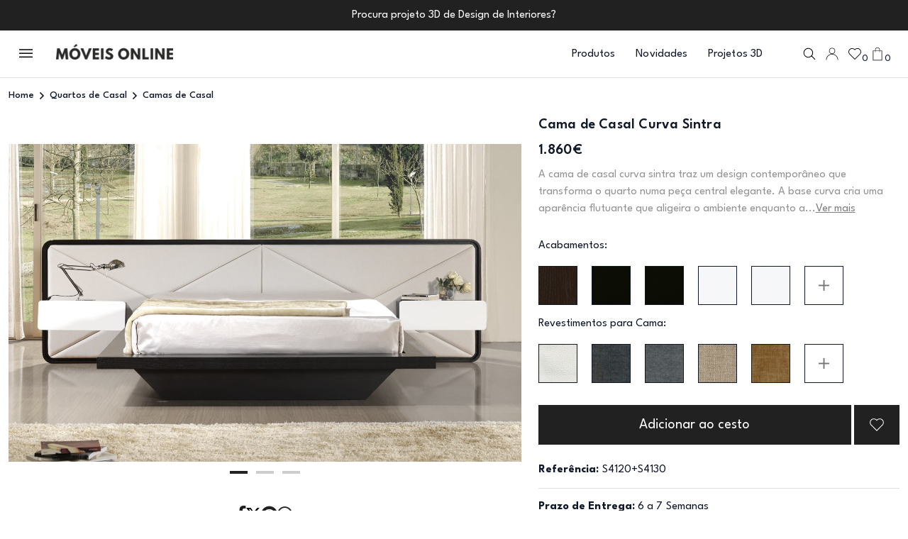

--- FILE ---
content_type: text/html; charset=UTF-8
request_url: https://www.moveisonline.pt/cama_de_casal_curva_sintra/p28626.html
body_size: 25455
content:
<script>
    var isProductPage = parseInt(1);
    const currentPage = window.location.pathname + window.location.search;

    // Save scroll position before navigating away
    window.addEventListener('beforeunload', function () {
        console.log('Current Page:', currentPage, 'Is Product Page:', isProductPage);
        if (isProductPage === 0) {
            console.log('Saving scroll position:', window.scrollY, 'for', currentPage);
            sessionStorage.setItem(currentPage, window.scrollY);
        } else {
            // Clear the scroll position for non-category pages
            sessionStorage.removeItem(currentPage);
        }
    });

 
        console.log('Current Page:', currentPage, 'Is Product Page:', isProductPage);
        if (isProductPage === 0) {
            // Restore scroll position for category or list pages
            const savedScrollPosition = sessionStorage.getItem(currentPage);
            console.log('Restoring scroll position for:', currentPage, 'Saved Position:', savedScrollPosition);
            if (savedScrollPosition !== null) {
//                setTimeout(() => {
//                    window.scrollTo(0, parseInt(savedScrollPosition, 10));
//                }, 100); // Delay to ensure proper rendering
            }
        } else {
            // Always scroll to the top for product pages
            console.log('Scrolling to top for product page:', currentPage);
//            window.scrollTo(0, 0);
        }
 
</script> 
<link rel="stylesheet" href="https://cdnjs.cloudflare.com/ajax/libs/font-awesome/4.7.0/css/font-awesome.min.css">

        <!DOCTYPE html>
<html lang="pt">

    <head>
<!-- Instapop code begin-->

<script
  id="instapop-script"
  src="https://instapop.app/dist/instapop.js"
  defer
></script>

<script>
  window.Instapop = window.Instapop || [];
  window.Instapop.push({
    accountID: "5qb8jmwnvdcytvcpj1gzaqlot5ienopvnswnddib"
  });
</script>
<!-- Instapop code end -->	
    <meta charset="utf-8">
        <meta http-equiv="X-UA-Compatible" content="IE=edge">
        <meta name="viewport" content="width=device-width, initial-scale=1, shrink-to-fit=no">
        <meta name="viewport" content="width=device-width, initial-scale=1.0">
		
		<link rel="icon" type="image/png" sizes="48x48" href="/img/favicon-48x48.png">
		<link rel="icon" type="image/png" sizes="180x180" href="/img/favicon-180x180.png">
		<link rel="icon" type="image/png" sizes="512x512" href="/img/favicon-512x512.png">
		
           <meta property="og:title" content="Cama de Casal Curva Sintra, design contemporâneo" >
        <title>Cama de Casal Curva Sintra, design contemporâneo</title>
                <meta name="description" content="A Cama de Casal Curva Sintra, com cabeceira geométrica, realça quartos modernos com presença elegante e conforto visual.">
        
  <meta property="og:image" content="https://www.moveisonline.pt/fotos/Image/big_1646211458_Quarto-de-Casal-Curva-Sintra3.jpg" />
  
    <link rel="canonical" href="https://www.moveisonline.pt/cama_de_casal_curva_sintra/p28626.html">

	   
	   
                  <script type="application/ld+json">
{
  "@context": "https://schema.org/",  
      "@type": "Product",
      "name": "Cama de Casal Curva Sintra",
      "image": "https://www.moveisonline.pt/fotos/Image/big_1646211458_Quarto-de-Casal-Curva-Sintra3.jpg",
      "url": "https://www.moveisonline.pt/cama_de_casal_curva_sintra/p28626.html",
      "description": "A cama de casal curva sintra traz um design contemporâneo que transforma o quarto numa peça central elegante. A base curva cria uma aparência flutuante que aligeira o ambiente enquanto a cabeceira com painéis geométricos acrescenta personalidade e conforto visual. O contraste de tons destaca linhas limpas e facilita a combinação com diferentes estilos de decoração. Ideal para quem procura sofisticação sem ostentação, oferece presença marcante sem sobrecarregar o espaço. Perfeita para quartos modernos que valorizam estética e harmonia, a cama realça o descanso e a imagem do quarto de forma imediata.",
       "category": "",
        "brand": "MoveisOnline.pt",
        "sku": "SKUMOS4120+S4130",
        "mpn": "MOS4120+S4130",
        "offers": {
        "@type": "Offer",
        "price": 1860,
         "priceValidUntil":"2026-04-20",
        "url": "https://www.moveisonline.pt/cama_de_casal_curva_sintra/p28626.html",
        "priceCurrency": "EUR",
        "availability": "http://schema.org/InStock",
             "hasMerchantReturnPolicy": {
              "@type": "MerchantReturnPolicy",
              "returnPolicyCategory": "MerchantReturnFiniteReturnWindow",
              "applicableCountry": "PT",
              "merchantReturnDays": 14,
              "returnMethod": "https://schema.org/ReturnInStore",
              "MerchantReturnPolicy": {
                "ReturnPolicyType": "Standard",
                "ReturnWindow": "14 days",
                "ModeOfRefund": "Full Refund",
                "ReturnShippingResponsibility": "buyer",

                "ProductsEligibleForReturn": [
                  "unopened",
                  "unused",
                  "undamaged"
                ],
                "ProductsIneligibleForReturn": [
                  "customized items",
                  "perishable goods",
                  "intimate items"
                ]
              }
          },
          "shippingDetails": {
          "OfferShippingDetails": [
            {
              "region": "Restantes Países",
              "shippingCost": 780,
              "currency": "EUR",
              "deliveryTime": "7-10 days"
            },
            {
              "region": "Europa",
              "shippingCost":  560,
              "currency": "EUR",
              "deliveryTime": "5-7 days"
            },
            {
              "region": "Portugal Continental",
              "shippingCost":65,
              "currency": "EUR",
              "deliveryTime": "1-3 days"
            },
            {
              "region": "Portugal Ilhas",
              "shippingCost": 158,
              "currency": "EUR",
              "deliveryTime": "3-5 days"
            }
          ]
       }
            }   }
        
         } 
}
</script>         <link href="/assets/css/bootstrap.min.css" rel="stylesheet">
        <link href="/assets/css/animate.min.css" rel="stylesheet">
        <link href="/assets/css/fontawesome.css" rel="stylesheet">
          <link href="/assets/css/jquery.nice-number.min.css" rel="stylesheet">
               <link href="/assets/css/nice-select.css" rel="stylesheet">
                 <link href="/assets/js/jquery-raty-js/lib/jquery.raty.css" rel="stylesheet">

               <link href="/assets/css/magnific-popup.css?c" rel="stylesheet">
        <link href="/assets/css/slick-theme.css" rel="stylesheet">
        <link href="/assets/css/slick.css" rel="stylesheet">
        <link href="/assets/css/all.min.css" rel="stylesheet">
        <link href="/assets/css/style.css?ssyidkkks2ddfddddfkkddsDddfsg" rel="stylesheet">
        <link href="/assets/css/responsive.css?fdfdsdfdSDfgdfkdfgdedfgg" rel="stylesheet">
 


 <!-- Google Tag Manager -->
<script>(function(w,d,s,l,i){w[l]=w[l]||[];w[l].push({'gtm.start':
new Date().getTime(),event:'gtm.js'});var f=d.getElementsByTagName(s)[0],
j=d.createElement(s),dl=l!='dataLayer'?'&l='+l:'';j.async=true;j.src=
'https://www.googletagmanager.com/gtm.js?id='+i+dl;f.parentNode.insertBefore(j,f);
})(window,document,'script','dataLayer','GTM-5VW3P53S');</script>
<!-- End Google Tag Manager -->
















<!-- Google tag (gtag.js) -->
<script async src="https://www.googletagmanager.com/gtag/js?id=G-12GGHNRRKC"></script>
<script>
 window.dataLayer = window.dataLayer || [];
 function gtag(){dataLayer.push(arguments);}
 gtag('js', new Date());

 gtag('config', 'G-12GGHNRRKC');
</script>












<!-- Google Tag Manager (noscript) -->
<noscript><iframe src="https://www.googletagmanager.com/ns.html?id=GTM-5VW3P53S"
height="0" width="0" style="display:none;visibility:hidden"></iframe></noscript>
<!-- End Google Tag Manager (noscript) -->












<script type="application/ld+json">
  {
  "@context": "https://schema.org",
  "@type": "Organization",
  "name": "MoveisOnline",
  "url": "https://www.moveisonline.pt",
  "address": {
  "@type": "PostalAddress",
  "streetAddress": "",
  "addressLocality": "Lisboa",
  "addressRegion": "Lisboa",
  "addressCountry": "Portugal"
  },
  "logo": {
  "@type": "ImageObject",
  "url": "https://www.moveisonline.pt/logo-moveisonline.jpg",
  "width": 512,
  "height": 512
  },
  "openingHoursSpecification": [
  {
  "@type": "OpeningHoursSpecification",
  "dayOfWeek": ["Sunday", "Monday", "Tuesday", "Wednesday", "Thursday", "Friday","Saturday"],
  "opens": "08:00",
  "closes": "23:00"
  }
  ],
  
  "sameAs": [
  "https://www.instagram.com/moveisonline.pt/",
  "https://www.facebook.com/moveisonline",
  "https://www.youtube.com/moveisonline",
  "https://www.pinterest.pt/moveisonlinept/"
  ]
  }
  </script>
  
  <script type="application/ld+json">
  {
  "@context": "http://schema.org",
  "@type": "WebSite",
  "name" : "Móveis Online",
  "url": "https://www.moveisonline.pt",
  "potentialAction": {
  "@type": "SearchAction",
  "target": "https://www.moveisonline.pt/produtos/products.php?search={search_term_string}",
  "query-input": "required name=search_term_string"
  }
  }
</script>
        <style>
          .order_btn {
            background: #101828;
            border: 2px solid #101828;
          }
          .order_btn:hover {
            background: #fff;
            color: #101828
          }
          .subscreva-btn button:hover {
            background-color: #101828;
            color: #fff;
          }
          .subscreva-btn button {
            border: 1px solid #101828;
            color: #101828;
          }
          .show-more-btn a {
            text-decoration: none
          }
          .popover {
            border-radius: 0;
          }
.popover-body {
  padding: 0;
}
.popover-body ul {
  list-style: none;
    padding: 0;
    margin: 0;
}
.popover-body ul li {
  color: #101828;
    font-weight: 500;
    padding: 0.375rem 0.675rem;
    cursor: pointer;
}
.popover-body ul li:hover {
  background: #101828;
  color: #fff
}

          .show-more-btn button, .show-more-btn a {
                border: 1px solid #101828;
    color: #101828;
    font-family: League Spartan;
    font-size: var(--font-base);
    font-style: normal;
    font-weight: 400;
    line-height: 150%;
    text-decoration: none;
    padding: 10px 55px;
    transition: .3s;
    background-color: var(--white);
          } 
          .show-more-btn button:hover, .show-more-btn a:hover {
            background-color: #101828;
    color: var(--white);
          }
          .pagination-list ul li a.active {
    background: #101828;
    color: var(--white, #FFF);
    border: 0;
}

.pagination-list ul li a {
    text-decoration: none;
    height: 35px;
    border: 0;
    color: #101828;
    font-size: var(--font-base);
    font-weight: 400;
    line-height: 1;
    letter-spacing: 0.08px;
    padding: 0 15px;
    display: inline-flex;
    align-items: center;
    justify-content: center;
    transition: .3s;
    padding-top: 4px;
}

.progress {
  background-color: #E9E9E9;
  height: 0.5rem;
  border-radius: 0
}
.progress-bar {
  background-color: #101828;
}

.single-product {
  cursor: pointer
}

.heart_icon .heart_icon_line {
  width: 18px;
  height: 18px
}

.heart_icon .heart_icon_fill {
  width: 17px;
  height: 17px;
  display: none;
}

.heart_icon.active .heart_icon_line {
  display: none
}

.heart_icon.active .heart_icon_fill {
  display: block;
}


.account-window, .auth-window {
  padding: 0.675rem;
  min-width: 225px
}


.account-window p, .auth-window p {
  color: #101828;
    font-size: var(--font-sm);
    font-style: normal;
    font-weight: 400;
    line-height: 18px;
}

.account-window p a,.auth-window p a {
  cursor: pointer;
  color: #101828;
    font-size: var(--font-sm);
    font-style: normal;
    font-weight: 400;
    line-height: 18px;
    text-decoration: underline;
}

.account-window hr, .auth-window hr {
  background: rgba(16, 24, 40, 0.3);
}

.btn-a {
  width: 100%;
  background: #101828;
  color: #fff;
  text-decoration: none;
  border: 2px solid #101828;
  display: block;
  line-height: 1;
  padding: 15px 24px;
  margin-bottom: 0.375rem;
  text-align: center;
  cursor: pointer;
}

.btn-a:hover {
  background: #fff;
  color: #101828;
}

.skip-to-main-content-link {
    height: 1px;
    margin: -1px;
    opacity: 0;
    overflow: hidden !important;
    position: absolute;
    white-space: nowrap;
    width: 1px;
}
.skip-to-main-content-link:focus {
  left: 50%;
  transform: translateX(-50%);
  opacity: 1;
}
</style>



      
 
        <style>
 .mfp-container{
    position: fixed;
 }
.mfp-arrow-right{
    right: 0;
} 
/* Remove the existing arrow styles */
.mfp-arrow:before,
.mfp-arrow:after {
  display: block!important; /* Remove previous arrow content */
}
@media (min-width: 766px) {
	.mfp-img{
	    height: 100vh!important; 
	}
}
.mfp-arrow {
  position: absolute;
  top: 50%;
  transform: translateY(-50%);
  width: 68px;
  height: 68px;
  cursor: pointer;
  z-index: 1046;
}

.mfp-arrow:hover {
  color: #ccc; /* Lighter color on hover */
}
/* Left arrow using Font Awesome */
.mfp-arrow-left:after {
  content: '\f104'; /* Unicode for Font Awesome angle-left */
  font-family: 'FontAwesome'; /* Font Awesome 4 font family */
border: none!important;
font-size: 68px;
color: rgb(25, 25, 25);
}

/* Right arrow using Font Awesome */
.mfp-arrow-right:after {
    border: none!important;
  content: '\f105'; /* Unicode for Font Awesome angle-right */
  font-family: 'FontAwesome'; /* Font Awesome 4 font family */
font-size: 68px;
color: rgb(25, 25, 25);
}

           


                  .test-popup-link1 {
      display: none; /* Hide all slides before Slick is initialized */
}
.test-popup-link1:first-child {
    display: block; /* Show the first slide before initialization */
}
.mfp-figure:after{
    box-shadow: none!important;
    background: white;
}
.mfp-container{
    padding: 0px!important;
}
            .fabric-items-wrap {
                justify-content: start
            }
            .fabric-item.imageSidebarOption {
                margin-right: 17px;
            }
            .product-info-lists .row .collapse-element {
             
                line-height: 27px !important
            }
            .product-info-lists .col-6 {
                background-color: #f1f0ec
            }
              .description_text p {
                display: -webkit-box;
                -webkit-line-clamp: 3; /* Limit to 3 lines */
                -webkit-box-orient: vertical;
                overflow: hidden;
                text-overflow: ellipsis;
                white-space: normal;
                position: relative;
                margin-bottom: 1rem;
            }

            .ler-mais {
                color: grey;
                text-decoration: underline;
                cursor: pointer;
            }

            .show-full-text {
                display: block;
                -webkit-line-clamp: unset;
                overflow: visible;
            }
                        
            .febric-type-wrap {
                margin-top: 0px;
                margin-bottom:0px
            }

            .heart_icon_details .heart_icon_fill {
              width: 17px;
              height: 17px;
              display: none;
            }

            .heart_icon_details .heart_icon_line {
              display: block;
            }
            .heart_icon_details.active .heart_icon_line {
              display: none
            }

            .heart_icon_details.active .heart_icon_fill {
              display: block;
            } 
              .mfp-arrow{
                    opacity: 1!important;
                }
             .mfp-bg {
    
    background: #ffffff;
    opacity: 1;
}
.mfp-close{
color: black!important;
        position: fixed!important;
    right: 7px!important;
        font-size: 49px!important;
} 
 
            @media only screen and (max-width: 767px) {
              
              
img.mfp-img{
    padding: none;
}
.slick-prev, .slick-next {
    display: none !important;
    
}
     

                body {
                    padding-top: 47px;
                }
                .breadcrumb-area{
                        margin-top: 48px;
                }
            }
        
  

                        </style>
    </head>

    <body id="site-main-body " style="overflow-y: auto!important;" data-urls="https://www.moveisonline.pt">

        
        <!------------- Hamburger Menu Start  ------------>
        <style>
    .no-scroll {
    overflow: hidden;
}
.overlay-bg-sidebar {
    display: none;
    position: fixed;
    top: 0;
    left: 0;
    width: 100%;
    height: 100%;
    background-color: rgba(0, 0, 0, 0.5); /* Semi-transparent black */
    z-index: 1000; /* Ensure it's above other content */
}
    .submenu_lists{
height: calc(100vh - 300px) !important;
}
@media only screen and (max-width:1000px){
    .submenu_lists{
    height: calc(100vh - 350px) !important;
}
}
</style>
<!--<a href="#site-main-body" class="skip-to-main-content-link">Skip to main content</a>-->

<div class="overlay-bg-sidebar"></div>





        <div class="hamburger-menu bg-white">
            <div class="menu__title">
                <button class="menu_close" role="button"><i role="button" class="fal fa-times"></i></button>
                <div class="menu-logo">
                    <a href="https://www.moveisonline.pt" role="link"><img src="https://www.moveisonline.pt/assets/img/logo.webp" loading="lazy" alt="header logo"></a>
                </div>
            </div>
            <div class="menu-wrapper">
                <div class="menu-nav">
                    <nav role="navigation" aria-label="menu">
                        <ul>
     

                            <li onclick="window.location.href='https://www.moveisonline.pt/produtos/novidades'">
                                <div class="menu_link">
                                    <a href="https://www.moveisonline.pt/produtos/novidades" role="link"><img src="https://www.moveisonline.pt/assets/img/novidades.webp" loading="lazy" alt="novidades"> Novidades </a> <span role="button" class="submenu_trigger"><i role="button" class="far fa-angle-right"></i></span>
                                </div>
                            </li>








                             <li>
                                 <div class="menu_link">
                                     <a href="javascript:;" style="text-align:left;" class="submenu_trigger"  role="link"><img src="/fotos/categories/photo-icon-menu-174413152889.webp" alt="Quartos"> Quartos </a> <span role="button" class="submenu_trigger"><i role="button" class="far fa-angle-right"></i></span>
                                 </div>
                                 <div class="submenu_wrap">
                                     <div class="menu-control-bg" style="background-image: url(/fotos/categories/photo-top-menu-1743765879883.webp);"></div>
                                     <div class="submenu_close">
                                         <button type="button" class="submenu_x" role="button"><i class="fal fa-long-arrow-left"></i></button>
                                         <button type="button" class="close_all_menu" role="button"><i class="fal fa-times"></i></button>
                                     </div>
                                     <div class="submenu-content">
                                         <div class="submenu-content-title">
                                             <span class="heading-two" role="heading" aria-level="2">Quartos</span>
                                         </div>
                                         <div class="submenu_lists">
                                             <ul>
													<li><a href="/quartos_de_casal/cat160.html">Quartos de Casal</a></li>
													<li><a href="/camas_de_casal/cat161.html">Camas de Casal</a></li>
													<li><a href="/comodas/cat162.html">Cómodas</a></li>
													<li><a href="/mesas_de_cabeceira/cat163.html">Mesas de Cabeceira</a></li>
													<li><a href="/mesas_de_apoio/cat44.html">Mesas de Apoio</a></li>
													<li><a href="/candeeiros_de_mesa/cat218.html">Candeeiros de Mesa</a></li>
													<li><a href="/camiseiros/cat164.html">Camiseiros</a></li>
													<li><a href="/colchoes/cat131.html">Colchões</a></li>
													<li><a href="/roupeiros/cat175.html">Roupeiros</a></li>
													<li><a href="/poltronas/cat50.html">Poltronas</a></li>
													<li><a href="/toucadores/cat341.html">Toucadores</a></li>
													<li><a href="/banquetas/cat208.html">Banquetas</a></li>
													<li><a href="/roupeiros-por-medida/">Roupeiros por Medida</a></li>
													<li><a href="/closets/">Closets</a></li>
													<li><a href="/quadros_para_quarto/cat335.html">Quadros para Quarto</a></li>
													<li><a href="/quartos_juvenis/cat141.html">Quartos Juvenis</a></li>
													<li><a href="/quartos_de_bebe/cat140.html">Quartos de Bebe</a></li>
													<li><a href="/cabeceiras_de_cama/cat251.html">Cabeceiras de Cama</a></li>
													<li><a href="/decoracao-quarto/">Decoração Quarto</a></li>
                                             </ul>
                                         </div>
                                     </div>
                                 </div>
                             </li>





						<li>
							<div class="menu_link">
								<a href="javascript:;" style="text-align:left;" class="submenu_trigger" role="link"><img src="/fotos/categories/photo-icon-menu-1744131540836.webp" alt="Salas de Jantar">Salas de Jantar </a> <span role="button" class="submenu_trigger"><i role="button" class="far fa-angle-right"></i></span>
							</div>
				
                                 <div class="submenu_wrap">
                                     <div class="menu-control-bg" style="background-image: url(/fotos/categories/photo-top-menu-1743847006614.webp);"></div>
                                     <div class="submenu_close">
                                         <button type="button" class="submenu_x" role="button"><i class="fal fa-long-arrow-left"></i></button>
                                         <button type="button" class="close_all_menu" role="button"><i class="fal fa-times"></i></button>
                                     </div>
                                     <div class="submenu-content">
                                         <div class="submenu-content-title">
                                             <span class="heading-two" role="heading" aria-level="2">Salas de Jantar</span>
                                         </div>
                                         <div class="submenu_lists">
                                             <ul>
												<li><a href="/salas_de_jantar/cat165.html">Salas Completas</a></li>
												<li><a href="/aparadores/cat137.html">Aparadores</a></li>
												<li><a href="/mesas_de_jantar/cat170.html">Mesas de Jantar</a></li>
												<li><a href="/mesas_de_vidro/cat202.html">Mesas de Vidro</a></li>
												<li><a href="/cadeiras_sala_jantar/cat227.html">Cadeiras Sala de Jantar</a></li>
												<li><a href="/cadeiroes_modernos/cat194.html">Cadeirões Modernos</a></li>
												<li><a href="/moveis_bar/cat70.html">Móveis Bar</a></li>
												<li><a href="/garrafeiras-modernas/">Garrafeiras Modernas</a></li>
												<li><a href="/louceiros/cat204.html">Louceiros</a></li>
												<li><a href="/vitrines/cat74.html">Vitrines</a></li>
												<li><a href="/candeeiros_de_teto/cat216.html">Candeeiros de Teto</a></li>
												<li><a href="/candeeiros_de_pe/cat217.html">Candeeiros de Pé</a></li>
												<li><a href="/quadros_para_sala/cat336.html">Quadros para Sala</a></li>
												<li><a href="/poltronas/cat50.html">Poltronas</a></li>
												<li><a href="/tapetes_modernos/cat179.html">Tapetes</a></li>
												<li><a href="/decoracao-sala/">Decoração Sala</a></li>
                                             </ul>
                                         </div>
                                     </div>
                                 </div>
                             </li>





							<li>
								<div class="menu_link">
									<a href="javascript:;" style="text-align:left;" class="submenu_trigger" role="link"><img src="/fotos/categories/photo-icon-menu-1744131553249.webp" alt="Salas de Estar">Salas de Estar </a> <span role="button" class="submenu_trigger"><i role="button" class="far fa-angle-right"></i></span>
								</div>

                                 <div class="submenu_wrap">
									<div class="menu-control-bg" style="background-image: url('/fotos/categories/photo-top-menu-1743846590511.webp');"></div>
                                     <div class="submenu_close">
                                         <button type="button" class="submenu_x" role="button"><i class="fal fa-long-arrow-left"></i></button>
                                         <button type="button" class="close_all_menu" role="button"><i class="fal fa-times"></i></button>
                                     </div>
										
                                     <div class="submenu-content">
                                         <div class="submenu-content-title">
                                             <span class="heading-two" role="heading" aria-level="2">Salas de Estar</span>
                                         </div>
                                         <div class="submenu_lists">
											<ul>
											<li><a href="/moveis_tv/cat69.html">Móveis de TV</a></li>
											<li><a href="/estantes_para_tv/cat55.html">Estantes para TV</a></li>
											<li><a href="/mesas_de_centro/cat45.html">Mesas de Centro</a></li>
											<li><a href="/mesas_de_apoio/cat44.html">Mesas de Apoio</a></li>
											<li><a href="/moveis_bar/cat70.html">Móveis Bar</a></li>
											<li><a href="/garrafeiras-modernas/">Garrafeiras Modernas</a></li>
											<li><a href="/estantes_para_livros/cat56.html">Estantes para Livros</a></li>
											<li><a href="/vitrines/cat74.html">Vitrines</a></li>
											<li><a href="/mesas_de_jogo/cat47.html">Mesas de Jogo</a></li>
											<li><a href="/poltronas/cat50.html">Poltronas</a></li>
											<li><a href="/candeeiros_de_teto/cat216.html">Candeeiros de Teto</a></li>
											<li><a href="/candeeiros_de_pe/cat217.html">Candeeiros de Pé</a></li>
											<li><a href="/quadros_para_sala/cat336.html">Quadros para Sala</a></li>
											<li><a href="/tapetes_modernos/cat179.html">Tapetes</a></li>
											<li><a href="/decoracao-sala/">Decoração Sala</a></li>
											</ul>
                                         </div>
                                     </div>
                                 </div>
                             </li>

			





							<li>
								<div class="menu_link">
									<a href="javascript:;" style="text-align:left;" class="submenu_trigger" role="link"><img src="/fotos/categories/photo-icon-menu-1744131674571.webp" alt="Sofás e Poltronas">Sofás e Poltronas </a> <span role="button" class="submenu_trigger"><i role="button" class="far fa-angle-right"></i></span>
								</div>

                                 <div class="submenu_wrap">
									<div class="menu-control-bg" style="background-image: url('/fotos/categories/photo-top-menu-1743847163497.webp');"></div>
                                     <div class="submenu_close">
                                         <button type="button" class="submenu_x" role="button"><i class="fal fa-long-arrow-left"></i></button>
                                         <button type="button" class="close_all_menu" role="button"><i class="fal fa-times"></i></button>
                                     </div>
										
                                     <div class="submenu-content">
                                         <div class="submenu-content-title">
                                             <span class="heading-two" role="heading" aria-level="2">Sofás e Poltronas</span>
                                         </div>
                                         <div class="submenu_lists">
											<ul>
												<li><a href="/poltronas/cat50.html">Poltronas</a></li>
												<li><a href="/sofas_chaise_longue/cat135.html">Sofás Chaise Longue</a></li>
												<li><a href="/sofas_de_tres_lugares/cat134.html">Sofás de Três Lugares</a></li>
												<li><a href="/sofas_de_dois_lugares/cat133.html">Sofás de Dois Lugares</a></li>
												<li><a href="/sofas_design/cat249.html">Sofás Design</a></li>
												<li><a href="/sofas_de_canto/cat136.html">Sofás de Canto</a></li>
												<li><a href="/sofas_camas/cat229.html">Sofás Cama</a></li>
												<li><a href="/sofas_relax/cat228.html">Sofás Relax</a></li>
												<li><a href="/sofas_escritorio_e_recepcao/cat176.html">Sofás Escritório e Receção</a></li>
												<li><a href="/cadeiras_de_baloico/cat114.html">Cadeiras de Baloiço</a></li>
												<li><a href="/cadeiroes_modernos/cat194.html">Cadeirões Modernos</a></li>
												<li><a href="/poltronas/cat50.html">Poltronas</a></li>
												<li><a href="/candeeiros_de_pe/cat217.html">Candeeiros de Pé</a></li>
												<li><a href="/tapetes_modernos/cat179.html">Tapetes</a></li>
											</ul>
                                         </div>
                                     </div>
                                 </div>
                             </li>



							<li>
								<div class="menu_link">
									<a href="javascript:;" style="text-align:left;" class="submenu_trigger" role="link"><img src="/fotos/categories/photo-icon-menu-174413169584.webp" alt="Móveis de Entrada">Móveis de Entrada</a> <span role="button" class="submenu_trigger"><i role="button" class="far fa-angle-right"></i></span>
								</div>

                                 <div class="submenu_wrap">
									<div class="menu-control-bg" style="background-image: url('/fotos/categories/photo-top-menu-1743848450521.webp');"></div>
                                     <div class="submenu_close">
                                         <button type="button" class="submenu_x" role="button"><i class="fal fa-long-arrow-left"></i></button>
                                         <button type="button" class="close_all_menu" role="button"><i class="fal fa-times"></i></button>
                                     </div>
										
                                     <div class="submenu-content">
                                         <div class="submenu-content-title">
                                             <span class="heading-two" role="heading" aria-level="2">Móveis de Entrada</span>
                                         </div>
                                         <div class="submenu_lists">
											<ul>
												<li><a href="/consolas/cat86.html">Consolas</a></li>
												<li><a href="/sapateiras/cat90.html">Sapateiras</a></li>
												<li><a href="/cabides_e_bengaleiros/cat76.html">Cabides e Bengaleiros</a></li>
												<li><a href="/candeeiros_de_mesa/cat218.html">Candeeiros de Mesa</a></li>
												<li><a href="/candeeiros_de_pe/cat217.html">Candeeiros de Pé</a></li>
												<li><a href="/quadros_para_sala/cat336.html">Quadros Decorativos</a></li>
											</ul>
                                         </div>
                                     </div>
                                 </div>
                             </li>




							<li>
								<div class="menu_link">
									<a href="javascript:;" style="text-align:left;" class="submenu_trigger" role="link"><img src="/fotos/categories/photo-icon-menu-1744131801758.webp" alt="Cozinhas">Cozinhas</a> <span role="button" class="submenu_trigger"><i role="button" class="far fa-angle-right"></i></span>
								</div>

                                 <div class="submenu_wrap">
									<div class="menu-control-bg" style="background-image: url('/fotos/categories/photo-top-menu-1743844729831.webp');"></div>
                                     <div class="submenu_close">
                                         <button type="button" class="submenu_x" role="button"><i class="fal fa-long-arrow-left"></i></button>
                                         <button type="button" class="close_all_menu" role="button"><i class="fal fa-times"></i></button>
                                     </div>
										
                                     <div class="submenu-content">
                                         <div class="submenu-content-title">
                                             <span class="heading-two" role="heading" aria-level="2">Cozinhas</span>
                                         </div>
                                         <div class="submenu_lists">
											<ul>
												<li><a href="/cozinhas/cat248.html">Cozinhas</a></li>
												<li><a href="/mesas_de_cozinha/cat171.html">Mesas de Cozinha</a></li>
												<li><a href="/cadeiras_de_cozinha/cat226.html">Cadeiras de Cozinha</a></li>
												<li><a href="/bancos_de_bar_altos/cat205.html">Bancos de Bar Altos</a></li>
												<li><a href="/mesas_bar_altas/cat334.html">Mesas de Bar Altas</a></li>
												<li><a href="/mesas_cafe_e_restaurante/cat127.html">Mesas de Restauração</a></li>
												<li><a href="/plafons/cat250.html">Plafons</a></li>
												<li><a href="/quadros_para_cozinha/cat339.html">Quadros para Cozinha</a></li>
											</ul>
                                         </div>
                                     </div>
                                 </div>
                             </li>







							<li>
								<div class="menu_link">
									<a href="javascript:;" style="text-align:left;" class="submenu_trigger" role="link"><img src="/fotos/categories/photo-icon-menu-1744131765830.webp" alt="Escritório">Escritório</a> <span role="button" class="submenu_trigger"><i role="button" class="far fa-angle-right"></i></span>
								</div>

                                 <div class="submenu_wrap">
									<div class="menu-control-bg" style="background-image: url('/fotos/categories/photo-top-menu-174384512149.webp');"></div>
                                     <div class="submenu_close">
                                         <button type="button" class="submenu_x" role="button"><i class="fal fa-long-arrow-left"></i></button>
                                         <button type="button" class="close_all_menu" role="button"><i class="fal fa-times"></i></button>
                                     </div>
										
                                     <div class="submenu-content">
                                         <div class="submenu-content-title">
                                             <span class="heading-two" role="heading" aria-level="2">Escritório</span>
                                         </div>
                                         <div class="submenu_lists">
											<ul>
												<li><a href="/secretarias/cat63.html">Secretárias</a></li>
												<li><a href="/candeeiros_de_secretaria/cat318.html">Candeeiros de Secretária</a></li>
												<li><a href="/cadeiras_de_escritorio/cat220.html">Cadeiras de Escritório</a></li>
												<li><a href="/estantes_para_livros/cat56.html">Estantes para Livros</a></li>
												<li><a href="/mobiliario_de_escritorio/cat192.html">Mobiliário de Escritório</a></li>
												<li><a href="/sofas_escritorio_e_recepcao/cat176.html">Sofás de Escritório</a></li>
											</ul>
                                         </div>
                                     </div>
                                 </div>
                             </li>



							<li>
								<div class="menu_link">
									<a href="javascript:;" style="text-align:left;" class="submenu_trigger" role="link"><img src="/fotos/categories/photo-icon-menu-17441317091.webp" alt="Candeeiros">Candeeiros</a> <span role="button" class="submenu_trigger"><i role="button" class="far fa-angle-right"></i></span>
								</div>

                                 <div class="submenu_wrap">
									<div class="menu-control-bg" style="background-image: url('/fotos/categories/photo-top-menu-1743849357933.webp');"></div>
                                     <div class="submenu_close">
                                         <button type="button" class="submenu_x" role="button"><i class="fal fa-long-arrow-left"></i></button>
                                         <button type="button" class="close_all_menu" role="button"><i class="fal fa-times"></i></button>
                                     </div>
										
                                     <div class="submenu-content">
                                         <div class="submenu-content-title">
                                             <span class="heading-two" role="heading" aria-level="2">Candeeiros</span>
                                         </div>
                                         <div class="submenu_lists">
											<ul>
												<li><a href="/candeeiros_de_teto/cat216.html">Candeeiros de Teto</a></li>
												<li><a href="/candeeiros_suspensos/cat347.html">Suspensões</a></li>
												<li><a href="/candeeiros_de_mesa/cat218.html">Candeeiros de Mesa</a></li>
												<li><a href="/candeeiros_de_secretaria/cat318.html">Candeeiros de Secretária</a></li>
												<li><a href="/candeeiros_de_pe/cat217.html">Candeeiros de Pé</a></li>
												<li><a href="/candeeiros_de_parede/cat219.html">Candeeiros de Parede</a></li>
												<li><a href="/plafons/cat250.html">Plafons</a></li>
												<li><a href="/apliques_para_quadros_e_espelhos/cat346.html">Apliques para Quadros e Espelhos</a></li>
												<li><a href="/candeeiros_de_jardim/cat268.html">Candeeiros de Jardim</a></li>
											</ul>
                                         </div>
                                     </div>
                                 </div>
                             </li>




							<li>
								<div class="menu_link">
									<a href="javascript:;" style="text-align:left;" class="submenu_trigger" role="link"><img src="/fotos/categories/photo-icon-menu-1744131725239.webp" alt="Tapetes">Tapetes</a> <span role="button" class="submenu_trigger"><i role="button" class="far fa-angle-right"></i></span>
								</div>

                                 <div class="submenu_wrap">
									<div class="menu-control-bg" style="background-image: url('/fotos/categories/photo-top-menu-1743847585792.webp');"></div>
                                     <div class="submenu_close">
                                         <button type="button" class="submenu_x" role="button"><i class="fal fa-long-arrow-left"></i></button>
                                         <button type="button" class="close_all_menu" role="button"><i class="fal fa-times"></i></button>
                                     </div>
										
                                     <div class="submenu-content">
                                         <div class="submenu-content-title">
                                             <span class="heading-two" role="heading" aria-level="2">Tapetes</span>
                                         </div>
                                         <div class="submenu_lists">
											<ul>
												<li><a href="/tapetes_modernos/cat179.html">Tapetes Modernos</a></li>
												<li><a href="/tapetes_classicos/cat180.html">Tapetes Clássicos</a></li>
												<li><a href="/tapetes_pele_de_vaca/cat332.html">Tapetes Pele de Vaca</a></li>
												<li><a href="/tapetes_crianca/cat182.html">Tapetes Criança</a></li>
												<li><a href="/tapetes_de_exterior_ou_interior/cat330.html">Tapetes de Exterior ou Interior</a></li>
												<li><a href="/tapetes_de_entrada/cat275.html">Tapetes de Entrada</a></li>
												<li><a href="/passadeiras/cat247.html">Passadeiras</a></li>
											</ul>
                                         </div>
                                     </div>
                                 </div>
                             </li>



							<li>
								<div class="menu_link">
									<a href="javascript:;" style="text-align:left;" class="submenu_trigger" role="link"><img src="/fotos/categories/photo-icon-menu-1744132353319.webp" alt="Quadros">Quadros</a> <span role="button" class="submenu_trigger"><i role="button" class="far fa-angle-right"></i></span>
								</div>
                                 <div class="submenu_wrap">
									<div class="menu-control-bg" style="background-image: url('/fotos/categories/photo-top-menu-1743847612312.webp');"></div>
                                     <div class="submenu_close">
                                         <button type="button" class="submenu_x" role="button"><i class="fal fa-long-arrow-left"></i></button>
                                         <button type="button" class="close_all_menu" role="button"><i class="fal fa-times"></i></button>
                                     </div>
										
                                     <div class="submenu-content">
                                         <div class="submenu-content-title">
                                             <span class="heading-two" role="heading" aria-level="2">Quadros</span>
                                         </div>
                                         <div class="submenu_lists">
											<ul>
												<li><a href="/quadros_para_quarto/cat335.html">Quadros para Quarto</a></li>
												<li><a href="/quadros_para_sala/cat336.html">Quadros para Sala</a></li>
												<li><a href="/quadros_abstratos/cat277.html">Quadros Abstratos</a></li>
												<li><a href="/quadros_pintores_famosos/cat282.html">Quadros Pintores Famosos</a></li>
												<li><a href="/quadros_de_flores/cat280.html">Quadros de Flores</a></li>
												<li><a href="/quadros_cinema_e_artistas/cat286.html">Quadros Cinema e Artistas</a></li>
												<li><a href="/fotografia_e_arte_digital/cat302.html">Fotografia e Arte Digital</a></li>
												<li><a href="/quadros_africanos/cat279.html">Quadros Africanos</a></li>
												<li><a href="/quadros_para_cozinha/cat339.html">Quadros para Cozinha</a></li>
												<li><a href="/quadros_cidades/cat284.html">Quadros Cidades</a></li>
												<li><a href="/quadros_paisagens/cat278.html">Quadros Paisagens</a></li>
												<li><a href="/quadros_de_animais/cat281.html">Quadros de Animais</a></li>
												<li><a href="/quadros_juvenis/cat283.html">Quadros Juvenis</a></li>
												<li><a href="/quadros_figuras/cat288.html">Quadros Figuras</a></li>
												<li><a href="/quadros_nu_artistico/cat338.html">Quadros Nu Artístico</a></li>
												<li><a href="/quadros_feng_shui/cat317.html">Quadros Feng Shui</a></li>
												<li><a href="/quadros_pop_art/cat340.html">Quadros Pop Art</a></li>
											</ul>
                                         </div>
                                     </div>
                                 </div>
                             </li>


							<li>
								<div class="menu_link">
									<a href="javascript:;" style="text-align:left;" class="submenu_trigger" role="link"><img src="/fotos/categories/photo-icon-menu-1744131752189.webp" alt="Espelhos">Espelhos</a> <span role="button" class="submenu_trigger"><i role="button" class="far fa-angle-right"></i></span>
								</div>
                                 <div class="submenu_wrap">
									<div class="menu-control-bg" style="background-image: url('/fotos/categories/photo-top-menu-1743847845385.webp');"></div>
                                     <div class="submenu_close">
                                         <button type="button" class="submenu_x" role="button"><i class="fal fa-long-arrow-left"></i></button>
                                         <button type="button" class="close_all_menu" role="button"><i class="fal fa-times"></i></button>
                                     </div>
										
                                     <div class="submenu-content">
                                         <div class="submenu-content-title">
                                             <span class="heading-two" role="heading" aria-level="2">Espelhos</span>
                                         </div>
                                         <div class="submenu_lists">
											<ul>
												<li><a href="/espelhos_modernos/cat235.html">Espelhos Modernos</a></li>
												<li><a href="/espelhos_redondos/cat271.html">Espelhos Redondos</a></li>
												<li><a href="/espelhos_retangulares/cat273.html">Espelhos Retangulares</a></li>
												<li><a href="/espelhos_classicos/cat236.html">Espelhos Clássicos</a></li>
												<li><a href="/espelhos_grandes/cat237.html">Espelhos Grandes</a></li>
												<li><a href="/espelhos_de_chao/cat272.html">Espelhos de Chão</a></li>
											</ul>
                                         </div>
                                     </div>
                                 </div>
                             </li>


							<li>
								<div class="menu_link">
									<a href="javascript:;" style="text-align:left;" class="submenu_trigger" role="link"><img src="/fotos/categories/photo-icon-menu-1744131790395.webp" alt="Mobiliário Jardim">Mobiliário Jardim</a> <span role="button" class="submenu_trigger"><i role="button" class="far fa-angle-right"></i></span>
								</div>
                                 <div class="submenu_wrap">
									<div class="menu-control-bg" style="background-image: url('/fotos/categories/photo-top-menu-1743848056220.webp');"></div>
                                     <div class="submenu_close">
                                         <button type="button" class="submenu_x" role="button"><i class="fal fa-long-arrow-left"></i></button>
                                         <button type="button" class="close_all_menu" role="button"><i class="fal fa-times"></i></button>
                                     </div>
										
                                     <div class="submenu-content">
                                         <div class="submenu-content-title">
                                             <span class="heading-two" role="heading" aria-level="2">Mobiliário Jardim</span>
                                         </div>
                                         <div class="submenu_lists">
											<ul>
												<li><a href="/sofas_jardim/cat239.html">Sofás de Jardim</a></li>
												<li><a href="/espreguicadeiras/cat242.html">Espreguiçadeiras</a></li>
												<li><a href="/cadeiras_jardim/cat240.html">Cadeiras de Jardim</a></li>
												<li><a href="/mesas_jardim/cat241.html">Mesas de Jardim</a></li>
												<li><a href="/candeeiros_de_jardim/cat268.html">Candeeiros de Jardim</a></li>
												<li><a href="/tapetes_de_exterior_ou_interior/cat330.html">Tapetes de Exterior</a></li>
											</ul>
                                         </div>
                                     </div>
                                 </div>
                             </li>


                            <li onclick="window.location.href='https://www.moveisonline.pt/moveis_casa_de_banho/cat211.html'">
                                <div class="menu_link">
                                    <a href="https://www.moveisonline.pt/moveis_casa_de_banho/cat211.html" role="link"><img src="/fotos/categories/photo-icon-menu-1744642576972.webp" loading="lazy" alt="Móveis WC"> Móveis WC </a> <span role="button" class="submenu_trigger"><i role="button" class="far fa-angle-right"></i></span>
                                </div>
                            </li>




							<li>
								<div class="menu_link">
									<a href="javascript:;" style="text-align:left;" class="submenu_trigger" role="link"><img src="/assets/img/icon-decoracao-interiores.webp" alt="Projetos 3D Interiores">Projetos 3D Interiores</a> <span role="button" class="submenu_trigger"><i role="button" class="far fa-angle-right"></i></span>
								</div>
                                 <div class="submenu_wrap">
									<div class="menu-control-bg" style="background-image: url('/assets/img/topo-decoracao-interiores.webp');"></div>
                                     <div class="submenu_close">
                                         <button type="button" class="submenu_x" role="button"><i class="fal fa-long-arrow-left"></i></button>
                                         <button type="button" class="close_all_menu" role="button"><i class="fal fa-times"></i></button>
                                     </div>
										
                                     <div class="submenu-content">
                                         <div class="submenu-content-title">
                                             <span class="heading-two" role="heading" aria-level="2">Projetos 3D Interiores</span>
                                         </div>
                                         <div class="submenu_lists">
											<ul>
												<li><a href="/decoracao-de-interiores/">Decoração de Interiores</a></li>
												<li><a href="/decoracao-quarto/">Decoração de Quartos</a></li>
												<li><a href="/closets/">Closets</a></li>
												<li><a href="/roupeiros-por-medida/">Roupeiros por Medida</a></li>
												<li><a href="/decoracao-sala/">Decoração de Salas</a></li>
												<li><a href="/garrafeiras-modernas/">Garrafeiras Modernas</a></li>
												<li><a href="/portas-interiores/">Portas Interiores</a></li>
											</ul>
                                         </div>
                                     </div>
                                 </div>
                             </li>





                            <li onclick="window.location.href='https://www.moveisonline.pt/destaques'">
                                <div class="menu_link">
                                    <a href="https://www.moveisonline.pt/destaques" role="link"><img src="https://www.moveisonline.pt/assets/img/destaques.webp" loading="lazy" alt="destaques"> Destaques </a> <span role="button" class="submenu_trigger"><i role="button" class="far fa-angle-right"></i></span>
                                </div>
                            </li>

                            

                            


                        
					
						 
                        </ul>
                    </nav>
                </div>
            </div>

            <div class="useful-content">
                <div class="useful-links">
                    <nav role="navigation">
                        <ul>
							<li><a role="link" href="/contactos">Contactos</a></li>
							<li><a role="link" href="/sobre">Sobre</a></li>
							<li><a role="link" href="/faq">Faqs</a></li>
							<li><a role="link" href="/users/login">Conta</a></li>
                        </ul>
                    </nav>
                </div>
            </div>


        </div>

        <!------------- Hamburger Menu End  ------------>



        <!------------- Header Section Start  ------------>
         <header class=" "  >
                <div class="header-top-area">
                <div class="container">
                    <div class="row">
                        <div class="col-lg-12">
                            <a href="https://www.moveisonline.pt/decoracao-de-interiores/" target="_blank" class="text-white text-decoration-none">Procura projeto 3D de Design de Interiores?</a>
                        </div>
                    </div>
                </div>
            </div>
          
            <div class="header-bottom-area">
                <div class="container-fluid">
                    <div class="row align-items-center">
                        <div class="col-xxl-4 col-xl-4 col-lg-4 col-md-4 col-6">
                            <div class="header__left">
                                <div class="menu__bar" role="button" tabindex="0">
                                    <img loading="lazy" src="https://www.moveisonline.pt/assets/img/menu-bar.svg" alt="menu bar icon">
                                </div>
                                <div class="header__logo">
                                    <a href="https://www.moveisonline.pt" role="link"><img loading="lazy" src="https://www.moveisonline.pt/assets/img/logo.webp" alt="header logo"></a>
                                </div>
                            </div>
                        </div>
                        <div class="col-xxl-8 col-xl-8 col-lg-8 col-md-8 col-6">
                            <div class="header__right">
                                <div class="header__nav">
                                    <nav role="navigation" aria-label="menu">
                                        <ul>
                                            <li class="menu__bar"><a href="javascript:void(0)" role="link">Produtos </a></li>
                                            <li><a href="https://www.moveisonline.pt/produtos/novidades" role="link">Novidades </a></li>
                                            <li><a href="https://www.moveisonline.pt/projetos" role="link">Projetos 3D</a></li>
                                        </ul>
                                    </nav>
                                </div>
                                <div class="header__options">
                                    <div class="search__icon" tabindex="0">
                                        <button type="button" id="srcicon" role="button" tabindex="0"><img loading="lazy" src="https://www.moveisonline.pt/assets/img/search.svg"  width=20 height=20 alt="search icon"></button>
                                    </div>
                                    <div class="user__icon" data-bs-container="body" data-bs-toggle="popover" data-bs-placement="bottom" data-bs-content="" tabindex="0">
                                       <button type="button" role="button" tabindex="0"><img loading="lazy" src="https://www.moveisonline.pt/assets/img/user.svg" width=20 height=20  alt="user icon"></button>
									
                                        
                                    </div>
                                    <div class="notifaction__icon" tabindex="0">
                                        <button onclick="window.location.href='https://www.moveisonline.pt/wishlist'" type="button" role="button" tabindex="0">
                                            <img loading="lazy" src="https://www.moveisonline.pt/assets/img/heart.svg" width=20 height=20 alt="heart icon">
                                            <span id="wishlist-items-count">0</span>
                                        </button>
                                    </div>
                                    <div class="cart__icon" tabindex="0">
                                        <button type="button" role="button" tabindex="0" onclick="window.location.href='https://www.moveisonline.pt/cart/'">
                                            <img loading="lazy" src="https://www.moveisonline.pt/assets/img/cart.svg" width=20 height=20 alt="card button">
                                            <span id="cart-items-count">0</span>
                                        </button>
                                    </div>
                                </div>
                            </div>
                        </div>
                    </div>
                </div>

                <!------------- Search Popup Start  ------------>
                <style>
                    .search-hint:hover
                    {
                        cursor: pointer;
                        background-color: black;
                        color: white;
                    }
                </style>
                <div class="search-popup-area">
                    <div class="container">
                        <div class="row">
                            <div class="col-lg-12">
                                <!-- <form action="bootstrap.php" method="GET"> -->
                                    <div class="search-wrap">
                                        <button role="button" type="button" tabindex="0">
                                            <img src="https://www.moveisonline.pt/assets/img/search.svg" width=20 height=20 alt="procurar">
                                        </button>
                                        <div class="search-field">
                                            <input tabindex="0" id="global_search" class="" type="text" name="global_search" placeholder="Procurar..." autofocus autocomplete="off">
                                        </div>
                                        <div class="search_x" role="button" tabindex="0">
                                            <img class="" role="button" tabindex="0" src="https://www.moveisonline.pt/assets/img/times.svg" alt="times">
                                        </div>
                                    </div>
                                <!-- </form> -->
                                
                            </div>
                        </div>
                    </div>


<div id="search-results-container">
                    <iframe id="search-results-iframe" style="width: 100%;height: 0;min-height: auto"></iframe>
                </div>


                </div>
                
                <!------------- Search Popup End  ------------>

            </div>
        </header>

       
        <!------------- Header Section End  ------------>


        <!------------- Breadcrumb Section Start  ------------>
        <section class="breadcrumb-area">
            <div class="container container__md">
                <div class="row">
                    <div class="col-lg-12">
                        <div class="breadcrumb-wrapper my-3">
                            <nav aria-label="breadcrumb" role="navigation">
                                <ol class="breadcrumb">
                                  <li class="breadcrumb-item"><a href="https://www.moveisonline.pt" role="link">Home</a></li>
                                                                    <li class="breadcrumb-item"><a href="https://www.moveisonline.pt/quartos_de_casal/cat159.html" role="link">Quartos de Casal</a></li>
                                                                    <li class="breadcrumb-item"><a href="https://www.moveisonline.pt/camas_de_casal/cat161.html" role="link">Camas de Casal</a></li>
                                </ol>
                            </nav>
                        </div>
                    </div>
                </div>
            </div>
        </section>
        <!------------- Breadcrumb Section End  ------------>



        <!------------- Product Details Section Start  ------------>
        <div class="product-details-area">
            <div class="container container__md">
                <div class="row product_items_wrapper">
                    <div class="col-lg-7 col-md-12">
                        <div class="product-details-left  ">
                            <div class="details-sliders">
                                                                <a class="test-popup-link1 gallery-item" href="https://www.moveisonline.pt/fotos/Image/big_1646211458_Quarto-de-Casal-Curva-Sintra3.jpg">
                                    <div class="detail-thumb-item">
                                        <img id="img-main" src="https://www.moveisonline.pt/fotos/Image/big_1646211458_Quarto-de-Casal-Curva-Sintra3.jpg" alt="Cama Curva Sintra com base preta e cabeceira estofada bege com padrão geométrico"  height="auto" style="height: auto;height: 528px;" >
                                    </div>
                                </a>
                                                                                                <a class="test-popup-link1 gallery-item" href="https://www.moveisonline.pt/fotos/Image/big_1646211458_cabeceira-Curva-Sintra.jpg">
                                    <div class="detail-thumb-item">
                                        <img src="https://www.moveisonline.pt/fotos/Image/big_1646211458_cabeceira-Curva-Sintra.jpg" alt="Cama de casal Curva Sintra com cabeceira estofada branca, prateleira suspensa preta e vaso de flores"  height="auto" style="height: auto;height: 528px;">
                                    </div>
                                </a>
                                                                                                <a class="test-popup-link1 gallery-item" href="https://www.moveisonline.pt/fotos/Image/big_1646211458_Quarto-de-Casal-Curva-Sintra.jpg">
                                    <div class="detail-thumb-item">
                                        <img src="https://www.moveisonline.pt/fotos/Image/big_1646211458_Quarto-de-Casal-Curva-Sintra.jpg" alt="Cama de casal Curva Sintra branca e preta num quarto moderno luminoso"  height="auto" style="height: auto;height: 528px;">
                                    </div>
                                </a>
                                                                                                								
                                								
                            </div>
                            <div class="social-links social_none_mobile">
                                <nav aria-label="Social Media Links" role="navigation">
                                    <ul>
                                        <li>
                                            <a href="https://www.facebook.com/sharer/sharer.php?u=https%3A%2F%2Fwww.moveisonline.pt%2Fcama_de_casal_curva_sintra%2Fp28626.html" role="button" class="social-link" data-label="Facebook" tabindex="0" target="_blank">
                                                <i role="presentation" class="fab fa-facebook-f"></i>
                                            </a>
                                        </li>
                                        <li>
                                            <a href="https://twitter.com/intent/tweet?url=https%3A%2F%2Fwww.moveisonline.pt%2Fcama_de_casal_curva_sintra%2Fp28626.html" role="button" class="social-link" tabindex="0" data-label="Instagram" target="_blank">
                                            <svg style="width: 0.925em;height: 0.925em" xmlns="http://www.w3.org/2000/svg" viewBox="0 0 512 512"><path d="M389.2 48h70.6L305.6 224.2 487 464H345L233.7 318.6 106.5 464H35.8L200.7 275.5 26.8 48H172.4L272.9 180.9 389.2 48zM364.4 421.8h39.1L151.1 88h-42L364.4 421.8z"/></svg>
                                            </a>
                                        </li>
                                        <li>
                                            <a href="https://pinterest.com/pin/create/button/?url=https%3A%2F%2Fwww.moveisonline.pt%2Fcama_de_casal_curva_sintra%2Fp28626.html&media=https%3A%2F%2Fwww.moveisonline.pt%2Ffotos%2FImage%2Fbig_1646211458_Quarto-de-Casal-Curva-Sintra3.jpg&description=Cama+de+Casal+Curva+Sintra" role="button" class="social-link" tabindex="0" data-label="Pinterest" target="_blank">
                                                <i role="presentation" class="fab fa-pinterest"></i>
                                            </a>
                                        </li>
                                        <li>
                                            <a href="https://api.whatsapp.com/send?text=https%3A%2F%2Fwww.moveisonline.pt%2Fcama_de_casal_curva_sintra%2Fp28626.html" role="button" class="social-link" tabindex="0" data-label="Whatsapp" target="_blank">
                                                <i role="presentation" class="fab fa-whatsapp"></i>
                                            </a>
                                        </li>
                                    </ul>
                                </nav>
                            </div>
                        </div>
                    </div>
                    <div class="col-lg-5 col-md-12">
                        <div class="product-details-right d-flex flex-column">
                            <div class="title-mobile">
                                                                <h1 class="heading-two" role="heading" aria-level="1">Cama de Casal Curva Sintra</h1>
                            </div>
                            <div class="top-wrap mb-4">
								                                <span id="price" class="heading-two" role="heading">1.860€</span>
								                              <div class="description_text">
    <p class="mb-1">A cama de casal curva sintra traz um design contemporâneo que transforma o quarto numa peça central elegante. A base curva cria uma aparência flutuante que aligeira o ambiente enquanto a cabeceira com painéis geométricos acrescenta personalidade e conforto visual. O contraste de tons destaca linhas limpas e facilita a combinação com diferentes estilos de decoração. Ideal para quem procura sofisticação sem ostentação, oferece presença marcante sem sobrecarregar o espaço. Perfeita para quartos modernos que valorizam estética e harmonia, a cama realça o descanso e a imagem do quarto de forma imediata.</p>
</div>

                            </div>
                                                        <div class="febric-type-wrap">
                                <p>Acabamentos: <span class="option-description" data-group-id="4698110"></span></p>
                                <div class="febric-box">
                                    <div class="fabric-bage" id="fabric-group-4698110" fabric-group="4698110">
                                                                                         <button id='btn-image-option-4698110-4698116' class="color_1 imageOption " data-description="Carvalho Chocolate  (Foto)" 
                                                 data-price-original="1860.00"
                                                 data-price="1.860€" data-group-id="4698110" data-option-id="4698116" role="button" aria-level="color" tabindex="0">
                                     <img id="feb-1" src="/fotos/catalogo/12998442127wengue.jpg" alt="Carvalho Chocolate  (Foto)">
                                                                                </button>
                                                                                                 <button id='btn-image-option-4698110-4698111' class="color_1 imageOption " data-description="Preto Mate" 
                                                 data-price-original="2090.00"
                                                 data-price="2.090€" data-group-id="4698110" data-option-id="4698111" role="button" aria-level="color" tabindex="0">
                                     <img id="feb-1" src="/fotos/catalogo/1280243775preto.jpg" alt="Preto Mate">
                                                                                </button>
                                                                                                 <button id='btn-image-option-4698110-4698112' class="color_1 imageOption " data-description="Preto Mate" 
                                                 data-price-original="1860.00"
                                                 data-price="1.860€" data-group-id="4698110" data-option-id="4698112" role="button" aria-level="color" tabindex="0">
                                     <img id="feb-1" src="/fotos/catalogo/1280243775preto.jpg" alt="Preto Mate">
                                                                                </button>
                                                                                                 <button id='btn-image-option-4698110-4698113' class="color_1 imageOption " data-description="Branco Brilho" 
                                                 data-price-original="2090.00"
                                                 data-price="2.090€" data-group-id="4698110" data-option-id="4698113" role="button" aria-level="color" tabindex="0">
                                     <img id="feb-1" src="/fotos/catalogo/91624611537_.jpg" alt="Branco Brilho">
                                                                                </button>
                                                                                                 <button id='btn-image-option-4698110-4698114' class="color_1 imageOption " data-description="Branco Mate" 
                                                 data-price-original="1860.00"
                                                 data-price="1.860€" data-group-id="4698110" data-option-id="4698114" role="button" aria-level="color" tabindex="0">
                                     <img id="feb-1" src="/fotos/catalogo/101624611925_.jpg" alt="Branco Mate">
                                                                                </button>
                                                                                    </div>
                                                                        <div class="add_febtic" >
                                        <button class="color_6" aria-group="4698110" role="button" aria-level="color" tabindex="0" ><i class="fal fa-plus"></i></button>
                                    </div>
                                                                    </div>
                            </div>
                                                                <div class="febric-type-wrap">
                                <p>Revestimentos para Cama: <span class="option-description" data-group-id="4698119"></span></p>
                                <div class="febric-box">
                                    <div class="fabric-bage" id="fabric-group-4698119" fabric-group="4698119">
                                                                                         <button id='btn-image-option-4698119-4698128' class="color_1 imageOption " data-description="Sintético Branco  (Foto)" 
                                                 data-price-original="0.00"
                                                 data-price="0€" data-group-id="4698119" data-option-id="4698128" role="button" aria-level="color" tabindex="0">
                                     <img id="feb-1" src="/fotos/catalogo/11590053925--.jpg" alt="Sintético Branco  (Foto)">
                                                                                </button>
                                                                                                 <button id='btn-image-option-4698119-4698120' class="color_1 imageOption " data-description="Tecido Cinza Esc" 
                                                 data-price-original="0.00"
                                                 data-price="0€" data-group-id="4698119" data-option-id="4698120" role="button" aria-level="color" tabindex="0">
                                     <img id="feb-1" src="/fotos/catalogo/1745413718-.jpg" alt="Tecido Cinza Esc | Black-Bronx-fb">
                                                                                </button>
                                                                                                 <button id='btn-image-option-4698119-4698121' class="color_1 imageOption " data-description="Tecido Cinza Ash" 
                                                 data-price-original="0.00"
                                                 data-price="0€" data-group-id="4698119" data-option-id="4698121" role="button" aria-level="color" tabindex="0">
                                     <img id="feb-1" src="/fotos/catalogo/1718020034---.jpg" alt="Tecido Cinza Ash | Bronx-fp">
                                                                                </button>
                                                                                                 <button id='btn-image-option-4698119-4698122' class="color_1 imageOption " data-description="Tecido Bege" 
                                                 data-price-original="0.00"
                                                 data-price="0€" data-group-id="4698119" data-option-id="4698122" role="button" aria-level="color" tabindex="0">
                                     <img id="feb-1" src="/fotos/catalogo/21715158817_i_.jpg" alt="Tecido Bege | Babel Beige">
                                                                                </button>
                                                                                                 <button id='btn-image-option-4698119-4698123' class="color_1 imageOption " data-description="Tecido Camel Esc" 
                                                 data-price-original="0.00"
                                                 data-price="0€" data-group-id="4698119" data-option-id="4698123" role="button" aria-level="color" tabindex="0">
                                     <img id="feb-1" src="/fotos/catalogo/1339518552ORB-Camel37Camel.jpg" alt="Tecido Camel Esc | Mexico 9">
                                                                                </button>
                                                                                    </div>
                                                                        <div class="add_febtic" >
                                        <button class="color_6" aria-group="4698119" role="button" aria-level="color" tabindex="0" ><i class="fal fa-plus"></i></button>
                                    </div>
                                                                    </div>
                            </div>
                                                                          <span style="color: #dc3545" class="cart-error"></span>
                             <div class="cart-btn mt-3">
								                                    <div class="cart-main-btn">
                                        <button type="button" id="add-to-cart" tabindex="0" role="button">Adicionar ao cesto</button>
                                    </div>
                                    <div class="cart-favorite-btn heart-detail">
                                        <button class="heart_icon_details d-flex flex-column justify-content-center align-items-center
                                         " data-id="28626">
                                             <img src="https://www.moveisonline.pt/assets/img/heart-white.svg" class="heart_icon_line " style="width: 22px;height: 22px;">
                                        <img src="https://www.moveisonline.pt/assets/img/heart-fill-white.svg" class="heart_icon_fill" style="width: 21px; height: 21px">
                                        </button>
                                    </div>
								                             </div>
                            <div class="product-info-lists">
                                <ul>
                                                                            <li><span><b>Referência:</b> <span class="truncate-text">S4120+S4130</span></li>
                                    <li><span><b>Prazo de Entrega:</b> 6 a 7 Semanas</span></li>
                                    <li type="button" href="#" aria-col="#info_collapse1" class="info_collapsBtn" style="font-weight: normal;"> <span><b>Custos de Envio</b> <button></span><i class="fal fa-plus"></i></button></li>
                                </ul>
                            </div>
                                                        <div class="info_collapse" id="info_collapse1">
                                <ul>
                                                                             <li><span>Portugal Continental <b>65€</b></span></li>
                                         <li><span>Portugal Ilhas: <b>158€</b></span></li>
                                         <li><span>Europa: <b>560€</b></span></li>
                                         <li><span>Restantes Países: <b>780€</b></span></li>
                                                                    </ul>
                               
                            </div>
                                                    </div>
                        <div class="social-links social_block_mobile">
                            <nav aria-label="Social Media Links" role="navigation">
                                <ul>
                                    <li>
                                        <a href="https://www.facebook.com/sharer/sharer.php?u=https%3A%2F%2Fwww.moveisonline.pt%2Fcama_de_casal_curva_sintra%2Fp28626.html" role="button" class="social-link" data-label="Facebook" tabindex="0" target="_blank">
                                            <i role="presentation" class="fab fa-facebook-f"></i>
                                        </a>
                                    </li>
                                    <li>
                                        <a href="https://twitter.com/intent/tweet?url=https%3A%2F%2Fwww.moveisonline.pt%2Fcama_de_casal_curva_sintra%2Fp28626.html" role="button" class="social-link" tabindex="0" data-label="Instagram" target="_blank">
                                            <svg style="width: 0.925em;height: 0.925em" xmlns="http://www.w3.org/2000/svg" viewBox="0 0 512 512"><path d="M389.2 48h70.6L305.6 224.2 487 464H345L233.7 318.6 106.5 464H35.8L200.7 275.5 26.8 48H172.4L272.9 180.9 389.2 48zM364.4 421.8h39.1L151.1 88h-42L364.4 421.8z"/></svg>
                                        </a>
                                    </li>
                                    <li>
                                        <a href="https://pinterest.com/pin/create/button/?url=https%3A%2F%2Fwww.moveisonline.pt%2Fcama_de_casal_curva_sintra%2Fp28626.html&media=https%3A%2F%2Fwww.moveisonline.pt%2Ffotos%2FImage%2Fbig_1646211458_Quarto-de-Casal-Curva-Sintra3.jpg&description=Cama+de+Casal+Curva+Sintra" role="button" class="social-link" tabindex="0" data-label="Pinterest" target="_blank">
                                            <i role="presentation" class="fab fa-pinterest"></i>
                                        </a>
                                    </li>
                                    <li>
                                        <a href="https://api.whatsapp.com/send?text=https%3A%2F%2Fwww.moveisonline.pt%2Fcama_de_casal_curva_sintra%2Fp28626.html" role="button" class="social-link" tabindex="0" data-label="Whatsapp" target="_blank">
                                            <i role="presentation" class="fab fa-whatsapp"></i>
                                        </a>
                                    </li>
                                </ul>
                            </nav>
                        </div>
                    </div>  
                </div>
				                <div class="row">
                    <div class="col-lg-7">
                        <div class="product-details-tabs mb-3">
                            <div class="details-tab-lists">
                                <ul class="nav nav-pills" id="pills-tab" role="tablist">
                                    <li class="nav-item" role="presentation">
                                      <button class="nav-link active" id="pills-Descrição-tab" tabindex="0" data-bs-toggle="pill" data-bs-target="#pills-Descrição" type="button" role="tab" aria-controls="pills-Descrição" aria-selected="true">Descrição</button>
                                    </li>
                                    <li class="nav-item" role="presentation">
                                      <button class="nav-link" id="pills-Montagem-tab" tabindex="0" data-bs-toggle="pill" data-bs-target="#pills-Montagem" type="button" role="tab" aria-controls="pills-Montagem" aria-selected="false">Montagem</button>
                                    </li>
                                    <li class="nav-item" role="presentation">
                                      <button class="nav-link" id="pills-Manutenção-tab" tabindex="0" data-bs-toggle="pill" data-bs-target="#pills-Manutenção" type="button" role="tab" aria-controls="pills-Manutenção" aria-selected="false">Manutenção</button>
                                    </li>
								
                                    <li class="nav-item" role="presentation">
                                      <button class="nav-link" id="pills-Opiniões-tab" tabindex="0" data-bs-toggle="pill" data-bs-target="#pills-Opiniões" type="button" role="tab" aria-controls="pills-Opiniões" aria-selected="false">Opiniões</button>
                                    </li>
                                </ul>
                            </div>
                            <div class="details-tabs-content">
                                <div class="tab-content" id="pills-tabContent">
                                    <div class="tab-pane fade show active" id="pills-Descrição" role="tabpanel" aria-labelledby="pills-Descrição-tab">
                                        <div id="tab-content-body" class="tab-content-body">
                                            <p><span style="color: #808080">Dimens&otilde;es:<br />
Cama estofada c/ estrado: C 229 X L (192) 320 X A 90 cm<br />
2 Mesas de Cabeceira: C 61 X L 35 X A 20 cm<br />
<span style="color: #ff9900">Colch&atilde;o n&atilde;o Inclu&iacute;do, Medidas --- C 200 X L 160 cm<br />
<br />
<span style="color: #808080">Materiais: Cama fabricada em madeira maci&ccedil;a,<br />
aglomerado de madeira, MDF e  folha de madeira natural.<br />
 Cabeceira estofada com ilumina&ccedil;&atilde;o LED.</span><p style="color: #99cc00">Este produto requer montagem que ser&aacute; efectuada por n&oacute;s<br />
 somente em Portugal Continental. Nas Ilhas da Madeira, <br />
A&ccedil;ores e nos restantes pa&iacute;ses fazemos entregas sem montagem.</p><p style="color: #99cc00">Instru&ccedil;&otilde;es de manuten&ccedil;&atilde;o:<br />
<span style="color: #808080">Limpar com um pano seco.<br />
Para manchas, utilizar um pano h&uacute;mido<br />
e de seguida passar um pano seco. </span></p></span></span></p>
																							<style>
												@media only screen and (max-width: 767px) {
												    .pontosfortes {
											        font-size: var(--font-sm);
													}
												}												
												</style>
												
											<!--<div class="brand-area" style="padding:10px;">-->
											                                        </div>
                                    </div>
                                    <div class="tab-pane fade" id="pills-Manutenção" role="tabpanel" aria-labelledby="pills-Manutenção-tab">
                                        <div class="tab-content-body">
                                            <p>Guia Essencial para a Manutenção e Limpeza dos seus Móveis:<br />
<br />
Para que os seus móveis se mantenham bonitos e durem muitos anos, a manutenção regular é fundamental.<br />
Cuidar das suas peças não é apenas uma questão de estética, mas também de preservar o seu investimento.<br />
Algumas regras que se aplicam a praticamente todos os móveis.<br />
<br />
Siga este guia para manter os seus móveis sempre com aspeto de novos!<br />
<br />
Dicas gerais para todos os móveis:<br />
<br />
- Tirar o pó é fundamental: O pó acumulado pode criar uma camada abrasiva que, com o tempo, risca e danifica os acabamentos. Use um pano macio, seco e limpo (de preferência microfibra) pelo menos uma vez por semana.<br />
- Limpeza de sujidade mais profunda: Um pano macio ligeiramente humedecido em água é suficiente. Seque sempre de seguida com outro pano seco para evitar manchas.<br />
- Proteja do sol e do calor: A luz solar direta pode desbotar as cores e secar materiais como a madeira e a pele.<br />
- Evite colocar os móveis junto a fontes de calor, como radiadores ou lareiras.<br />
- Cuidado com líquidos: Use sempre bases para copos e pratos. Em caso de derrames, limpe imediatamente com um pano absorvente, sem esfregar, para evitar que o líquido penetre no material.<br />
- Levante, não arraste: Ao mudar um móvel de lugar, peça ajuda para o levantar. Arrastá-lo pode danificar não só o móvel, mas também o seu chão.<br />
<br />
</p>
                                        </div>
                                    </div>
                                    <div class="tab-pane fade" id="pills-Montagem" role="tabpanel" aria-labelledby="pills-Montagem-tab">
                                        <div class="tab-content-body">
                                            <p>Informações sobre Entrega e Montagem<br />
<br />
<strong>Este quarto requer montagem.</strong><br />
<br />
<strong>Entregas em Portugal continental.</strong> A entrega e montagem é realizada por uma equipa especializada no interior da sua residência.<br />
<br />
<strong>Para entregas nos arquipélagos dos Açores e da Madeira, bem como nos restantes países</strong> a entrega é efetuada na porta da sua residência.<br />
Se pretender entrega no interior e montagem contacte a nossa equipa comercial através de email indicando o país e cidade de destino assim como os artigos que pretende adquirir.<br />
<br />
<strong>Grau de dificuldade na montagem.</strong> Se pretender montar o quarto a montagem é muito simples, apenas a cama é entregue desmontada. Para montar, basta apertar quatro parafusos. <br />
<br />
<strong>Cuidados na remoção da embalagem.</strong> Ao desembalar os móveis, faça-o de preferência sem utilizar objetos cortantes, como por exemplo x-acto ou tesoura para evitar danificar os móveis. Guardar a embalagem no caso de pretender devolver o artigo.<br />
</p>
                                        </div>
                                    </div>
                                    <div class="tab-pane fade" id="pills-Opiniões" role="tabpanel" aria-labelledby="pills-Opiniões-tab">
                                        <div class="tab-content-body">
                                            <div class="row mb-2">
                                                <div class="col-lg-12">
                                                    <span class="heading-two" role="heading" aria-level="2">Produtos Opiniões</span>
                                                </div>
                                                <div class="col-lg-12">
                                                    <div class="d-flex" id="add-new-review">
                                                        <div>
                                                            <div data-raty></div>
                                                        </div>
                                                        <div class="ms-2 mt-1">0 / 5 de 0 avaliação
                                                        </div>
                                                    </div>
                                                </div>
                                            </div>


                                            <div id="product-reviews" class="row">
                                               
                                            </div>
                                        </div>
                                    </div>
                                </div>
                            </div>
							
							
                        </div>
                    </div>
                    <div class="col-lg-5">


        </div>
                </div>
            </div>
        </div>
       


        <style>
              .attributes-list dt,.attributes-list dd {
                    display: inline;
                    font-size: 14px;
                }
                dt{
                    font-weight: 600;
                    color: black;
                }
                dl{
                    margin-bottom: 0px;
                }
                dd{
                        margin-bottom: .5rem;
                        color: #3c3932;
                        font-weight: normal;
                }
                .attributes-list dd:after {
                    content: '';
                    display: block;
                    height: 0.35em;
                }
                /*.attributes-list dt::after {
                    content: ': ';
                }*/

            .product-info-lists .row .collapse-element {
                padding: 12px 0;
                color: #101828;
                font-size: var(--font-base);
                font-style: normal;
                font-weight: 400;
                            line-height: 27px;
                            letter-spacing: 0.08px;
                            border-bottom: 1px solid #E0E0E0;
                            display: flex;
                            align-items: center;
                            justify-content: space-between;
                            cursor: pointer;
            }

            .product-info-lists .row .collapse-element button {
                border: none;
                padding: 0;
                background: transparent;
                margin: 0;
                line-height: 1;
                color: #757575;
                font-size: var(--font-md);
            }
            .product-info-lists .row .collapse-content {
                margin-top: 0px;
                padding-bottom: 15px;
                padding-top: 15px;
                /*border-bottom: 1px solid #E0E0E0;*/
                display: none;
            }
            .product-info-lists .row .collapse-content.active {
                display: block;
            }
                .slick-list,.slick-slide {
                height: auto!important;
            }
            .product-details-left .social-links {
                margin-top: 20px!important;
            }
            .slick-dots {
                 bottom: 25px!important; 
             }

        </style>
        <!------------- Product Details Section End  ------------>
                
        <!------------- Recommended Pproducts Section Start  ------------>
        <div class="recommended-area pt-0">
            <div class="container container__md">
                <aside>
				<div class="row mb-2">
                    <div class="col-lg-12">
                        <span class="heading-two" role="heading" aria-level="2">Produtos Relacionados</span>
                    </div>
                </div>
                <div class="row product_items_wrapper">
                    <div class="products__wrap">
                                                <div class="single-product" data-url="cama-de-casal-london" data-id="67865">
                            <div class="product-thumbnail">
                                <a href="/cama-de-casal-london" style="text-decoration:none;"><img loading="lazy" src="https://www.moveisonline.pt/fotos/thumbs-square/67865.webp" tabindex="0" alt="Cama de casal London com cabeceira estofada bege e estrutura em madeira"></a>
                            </div>
                            <div class="product-description">
                                <div class="product-inf-lft">
                                    <div class="product-cat">
                                                                                 <p>novo</p>
                                                                            </div>
                                    <div class="product-top-info">
                                        <a href="/cama-de-casal-london" style="text-decoration:none;"><span role="heading" aria-level="2">Cama de Casal London</span></a>
                                        
                                    </div>
                                    <div class="product-price">
                                        <strong role="heading" aria-level="3">1.490€</strong>
                                        
                                    </div>
                                </div>
                                <!-- <div class="product-inf-right heart-detail"> -->
                                 <!--  <button type="button" role="button" tabindex="0" class="heart_icon  d-flex justify-content-center flex-column align-items-center " data-id="">    
                                        <img src="https://www.moveisonline.pt/assets/img/heart.svg" class="heart_icon_line ">
                                        <img src="https://www.moveisonline.pt/assets/img/heart-fill.svg" class="heart_icon_fill">
                                    </button> -->
                                    <!-- <span></span> -->
                                <!-- </div> -->
                            </div>
                        </div>
                                                <div class="single-product" data-url="cama_catia/p67768.html" data-id="67768">
                            <div class="product-thumbnail">
                                <a href="/cama_catia/p67768.html" style="text-decoration:none;"><img loading="lazy" src="https://www.moveisonline.pt/fotos/thumbs-square/67768.webp" tabindex="0" alt="Cama Cátia estofada azul-claro com cabeceira curvada e roupa de cama neutra"></a>
                            </div>
                            <div class="product-description">
                                <div class="product-inf-lft">
                                    <div class="product-cat">
                                                                                 <p>novo</p>
                                                                            </div>
                                    <div class="product-top-info">
                                        <a href="/cama_catia/p67768.html" style="text-decoration:none;"><span role="heading" aria-level="2">Cama Cátia </span></a>
                                        
                                    </div>
                                    <div class="product-price">
                                        <strong role="heading" aria-level="3">1.290€</strong>
                                        
                                    </div>
                                </div>
                                <!-- <div class="product-inf-right heart-detail"> -->
                                 <!--  <button type="button" role="button" tabindex="0" class="heart_icon  d-flex justify-content-center flex-column align-items-center " data-id="">    
                                        <img src="https://www.moveisonline.pt/assets/img/heart.svg" class="heart_icon_line ">
                                        <img src="https://www.moveisonline.pt/assets/img/heart-fill.svg" class="heart_icon_fill">
                                    </button> -->
                                    <!-- <span></span> -->
                                <!-- </div> -->
                            </div>
                        </div>
                                                <div class="single-product" data-url="cama_monica/p67767.html" data-id="67767">
                            <div class="product-thumbnail">
                                <a href="/cama_monica/p67767.html" style="text-decoration:none;"><img loading="lazy" src="https://www.moveisonline.pt/fotos/thumbs-square/67767.webp" tabindex="0" alt="Cama Mónica com cabeceira acolchoada cinzenta, estrutura de madeira e pés metálicos"></a>
                            </div>
                            <div class="product-description">
                                <div class="product-inf-lft">
                                    <div class="product-cat">
                                                                                 <p>novo</p>
                                                                            </div>
                                    <div class="product-top-info">
                                        <a href="/cama_monica/p67767.html" style="text-decoration:none;"><span role="heading" aria-level="2">Cama Mónica</span></a>
                                        
                                    </div>
                                    <div class="product-price">
                                        <strong role="heading" aria-level="3">1.170€</strong>
                                        
                                    </div>
                                </div>
                                <!-- <div class="product-inf-right heart-detail"> -->
                                 <!--  <button type="button" role="button" tabindex="0" class="heart_icon  d-flex justify-content-center flex-column align-items-center " data-id="">    
                                        <img src="https://www.moveisonline.pt/assets/img/heart.svg" class="heart_icon_line ">
                                        <img src="https://www.moveisonline.pt/assets/img/heart-fill.svg" class="heart_icon_fill">
                                    </button> -->
                                    <!-- <span></span> -->
                                <!-- </div> -->
                            </div>
                        </div>
                                                <div class="single-product" data-url="cama_de_casal_brown/p66809.html" data-id="66809">
                            <div class="product-thumbnail">
                                <a href="/cama_de_casal_brown/p66809.html" style="text-decoration:none;"><img loading="lazy" src="https://www.moveisonline.pt/fotos/thumbs-square/66809.webp" tabindex="0" alt="Cama de casal Brown estofada castanha com cabeceira curva e mesas de cabeceira"></a>
                            </div>
                            <div class="product-description">
                                <div class="product-inf-lft">
                                    <div class="product-cat">
                                                                             </div>
                                    <div class="product-top-info">
                                        <a href="/cama_de_casal_brown/p66809.html" style="text-decoration:none;"><span role="heading" aria-level="2">Cama de Casal Brown</span></a>
                                        
                                    </div>
                                    <div class="product-price">
                                        <strong role="heading" aria-level="3">1.298€</strong>
                                        
                                    </div>
                                </div>
                                <!-- <div class="product-inf-right heart-detail"> -->
                                 <!--  <button type="button" role="button" tabindex="0" class="heart_icon  d-flex justify-content-center flex-column align-items-center " data-id="">    
                                        <img src="https://www.moveisonline.pt/assets/img/heart.svg" class="heart_icon_line ">
                                        <img src="https://www.moveisonline.pt/assets/img/heart-fill.svg" class="heart_icon_fill">
                                    </button> -->
                                    <!-- <span></span> -->
                                <!-- </div> -->
                            </div>
                        </div>
                                                <div class="single-product" data-url="cama_de_casal_oval/p66801.html" data-id="66801">
                            <div class="product-thumbnail">
                                <a href="/cama_de_casal_oval/p66801.html" style="text-decoration:none;"><img loading="lazy" src="https://www.moveisonline.pt/fotos/thumbs-square/66801.webp" tabindex="0" alt="Cama de casal oval em pele castanha com cabeceira estofada e roupa de cama verde"></a>
                            </div>
                            <div class="product-description">
                                <div class="product-inf-lft">
                                    <div class="product-cat">
                                                                             </div>
                                    <div class="product-top-info">
                                        <a href="/cama_de_casal_oval/p66801.html" style="text-decoration:none;"><span role="heading" aria-level="2">Cama de Casal Oval</span></a>
                                        
                                    </div>
                                    <div class="product-price">
                                        <strong role="heading" aria-level="3">1.160€</strong>
                                        
                                    </div>
                                </div>
                                <!-- <div class="product-inf-right heart-detail"> -->
                                 <!--  <button type="button" role="button" tabindex="0" class="heart_icon  d-flex justify-content-center flex-column align-items-center " data-id="">    
                                        <img src="https://www.moveisonline.pt/assets/img/heart.svg" class="heart_icon_line ">
                                        <img src="https://www.moveisonline.pt/assets/img/heart-fill.svg" class="heart_icon_fill">
                                    </button> -->
                                    <!-- <span></span> -->
                                <!-- </div> -->
                            </div>
                        </div>
                                                <div class="single-product" data-url="cama_de_casal_luca_new/p65766.html" data-id="65766">
                            <div class="product-thumbnail">
                                <a href="/cama_de_casal_luca_new/p65766.html" style="text-decoration:none;"><img loading="lazy" src="https://www.moveisonline.pt/fotos/thumbs-square/65766.webp" tabindex="0" alt="Cama de casal Luca New com base branca, cabeceira de madeira e roupa de cama castanha."></a>
                            </div>
                            <div class="product-description">
                                <div class="product-inf-lft">
                                    <div class="product-cat">
                                                                             </div>
                                    <div class="product-top-info">
                                        <a href="/cama_de_casal_luca_new/p65766.html" style="text-decoration:none;"><span role="heading" aria-level="2">Cama de Casal Luca New</span></a>
                                        
                                    </div>
                                    <div class="product-price">
                                        <strong role="heading" aria-level="3">580€</strong>
                                        
                                    </div>
                                </div>
                                <!-- <div class="product-inf-right heart-detail"> -->
                                 <!--  <button type="button" role="button" tabindex="0" class="heart_icon  d-flex justify-content-center flex-column align-items-center " data-id="">    
                                        <img src="https://www.moveisonline.pt/assets/img/heart.svg" class="heart_icon_line ">
                                        <img src="https://www.moveisonline.pt/assets/img/heart-fill.svg" class="heart_icon_fill">
                                    </button> -->
                                    <!-- <span></span> -->
                                <!-- </div> -->
                            </div>
                        </div>
                                                <div class="single-product" data-url="cama_de_casal_luanda/p61728.html" data-id="61728">
                            <div class="product-thumbnail">
                                <a href="/cama_de_casal_luanda/p61728.html" style="text-decoration:none;"><img loading="lazy" src="https://www.moveisonline.pt/fotos/thumbs-square/61728.webp" tabindex="0" alt="Cama de casal Luanda em madeira escura, cabeceira estofada azul e roupa de cama cinzenta"></a>
                            </div>
                            <div class="product-description">
                                <div class="product-inf-lft">
                                    <div class="product-cat">
                                                                             </div>
                                    <div class="product-top-info">
                                        <a href="/cama_de_casal_luanda/p61728.html" style="text-decoration:none;"><span role="heading" aria-level="2">Cama de Casal Luanda</span></a>
                                        
                                    </div>
                                    <div class="product-price">
                                        <strong role="heading" aria-level="3">870€</strong>
                                        
                                    </div>
                                </div>
                                <!-- <div class="product-inf-right heart-detail"> -->
                                 <!--  <button type="button" role="button" tabindex="0" class="heart_icon  d-flex justify-content-center flex-column align-items-center " data-id="">    
                                        <img src="https://www.moveisonline.pt/assets/img/heart.svg" class="heart_icon_line ">
                                        <img src="https://www.moveisonline.pt/assets/img/heart-fill.svg" class="heart_icon_fill">
                                    </button> -->
                                    <!-- <span></span> -->
                                <!-- </div> -->
                            </div>
                        </div>
                                                <div class="single-product" data-url="cama_de_casal_alma_simple/p66426.html" data-id="66426">
                            <div class="product-thumbnail">
                                <a href="/cama_de_casal_alma_simple/p66426.html" style="text-decoration:none;"><img loading="lazy" src="https://www.moveisonline.pt/fotos/thumbs-square/66426.webp" tabindex="0" alt="Cama de casal Alma Simple estofada bege com cabeceira em painéis verticais e roupa cinzenta"></a>
                            </div>
                            <div class="product-description">
                                <div class="product-inf-lft">
                                    <div class="product-cat">
                                                                             </div>
                                    <div class="product-top-info">
                                        <a href="/cama_de_casal_alma_simple/p66426.html" style="text-decoration:none;"><span role="heading" aria-level="2">Cama de Casal Alma Simple</span></a>
                                        
                                    </div>
                                    <div class="product-price">
                                        <strong role="heading" aria-level="3">2.170€</strong>
                                        
                                    </div>
                                </div>
                                <!-- <div class="product-inf-right heart-detail"> -->
                                 <!--  <button type="button" role="button" tabindex="0" class="heart_icon  d-flex justify-content-center flex-column align-items-center " data-id="">    
                                        <img src="https://www.moveisonline.pt/assets/img/heart.svg" class="heart_icon_line ">
                                        <img src="https://www.moveisonline.pt/assets/img/heart-fill.svg" class="heart_icon_fill">
                                    </button> -->
                                    <!-- <span></span> -->
                                <!-- </div> -->
                            </div>
                        </div>
                                            </div>
                </div>
				</aside>
            </div>
        </div>
        <!------------- Recommended Pproducts Section End  ------------>
        


        <!------------- Categoria Note Section Start  ------------>
		        <div class="categoria-note-area">
            <div class="container container__md">
                <div class="row">
                    <div class="col-lg-12">
                        <div class="wrapper-col wrapper-top">
                            <div class="row">
                                <div class="col-lg-9">
                                     <div class="categoria-note">
                                         <div class="description__text">
											 <span class="heading-two" role="heading" aria-level="2">Mais sobre o produto</span>
                                             <p>A cama de casal curva sintra une presença contemporânea e conforto visual para transformar o quarto num refúgio sofisticado. A cabeceira estofada com costuras geométricas destaca-se como ponto focal e oferece apoio macio para ler ou descansar. A base com perfil escovado cria a ilusão de leveza e encaixa com facilidade em ambientes modernos e minimalistas. Disponível numa variedade de acabamentos carvalho chocolate, preto mate, branco brilho, branco mate, cerejeira, carvalho natural e nogueira natural e em revestimentos sintético branco, tecido cinza esc, tecido cinza ash, tecido bege, tecido camel esc, tecido castanho esc, sintético preto, sintético cinza, sintético castanho e sintético bege para personalizar o aspeto conforme o estilo do seu quarto. Os revestimentos sintéticos são uma opção prática para manutenção enquanto os tecidos acrescentam textura e aconchego. Ideal para quem procura uma peça multifuncional que alia design e conforto, esta cama integra-se com facilidade a diferentes decorações, realçando a sensação de espaço e harmonia. Escolha a combinação que melhor reflete a sua casa e eleve o espaço de dormir com elegância.</p>
                                         </div>
                                     </div>
                                </div>
                             </div>
                        </div>
                    </div>
                </div>
            </div>
        </div>
				
        <!------------- Categoria Note Section End  ------------>



        <!------------- Categoria Note Section Start  ------------>
        <aside>
		<div class="popular-taglist-area">
            <div class="container container__md">
                <div class="row">
                    <div class="col-lg-12">
                        <div class="wrapper-col">
                            <div class="row">
                                <div class="col-lg-9">
                                     <div class="categoria-note">
                                         <span class="heading-two" aria-level="2">Pesquisas Populares</span>
                                     </div>
                                </div>
                             </div>
                             <div class="row">
                                <div class="col-lg-12">
                                    <div class="category-navigation">
                                        <nav role="navigation" aria-label="category-navigation">
                                            <ul>
                                                                                                    <li><a href="https://www.moveisonline.pt/moveis-lisboa/" role="link">Móveis Lisboa</a></li>
                                                                                                        <li><a href="https://www.moveisonline.pt/moveis-pacos-de-ferreira/" role="link">Móveis Paços de Ferreira</a></li>
                                                                                                        <li><a href="https://www.moveisonline.pt/candeeiros-lisboa/" role="link">Candeeiros Lisboa</a></li>
                                                                                                        <li><a href="https://www.moveisonline.pt/tapetes-lisboa/" role="link">Tapetes Lisboa</a></li>
                                                                                                        <li><a href="https://www.moveisonline.pt/decoracao-de-quartos/" role="link">Decoração de Quartos</a></li>
                                                                                                        <li><a href="https://www.moveisonline.pt/sofas-innovation/" role="link">Sofás Innovation</a></li>
                                                                                                        <li><a href="https://www.moveisonline.pt/mesas-extensiveis/" role="link">Mesas Extensíveis</a></li>
                                                                                                        <li><a href="https://www.moveisonline.pt/decoracao-online/" role="link">Decoração Online</a></li>
                                                                                                        <li><a href="https://www.moveisonline.pt/feira-do-sofas/" role="link">Feira do Sofás</a></li>
                                                                                                        <li><a href="https://www.moveisonline.pt/fabrica-dos-sofas/" role="link">Fábrica dos Sofás</a></li>
                                                                                                        <li><a href="https://www.moveisonline.pt/sofas-portugal/" role="link">Sofás Portugal</a></li>
                                                                                                        <li><a href="https://www.moveisonline.pt/moveis-de-portugal/" role="link">Móveis de Portugal</a></li>
                                                                                                        <li><a href="https://www.moveisonline.pt/casa-dos-tapetes/" role="link">Casa dos Tapetes</a></li>
                                                                                                        <li><a href="https://www.moveisonline.pt/loja-dos-candeeiros/" role="link">Loja dos Candeeiros</a></li>
                                                                                                        <li><a href="https://www.moveisonline.pt/sofas-lisboa/" role="link">Sofás Lisboa</a></li>
                                                                                                        <li><a href="https://www.moveisonline.pt/decoracao-de-salas/" role="link">Decoração de Salas</a></li>
                                                                                                    <li><a href="https://www.moveisonline.pt/tags" role="link">ver todas</a></li>
                                            </ul>
                                        </nav>
                                    </div>
                                </div>
                            </div>
                        </div>
                    </div>
                </div>
            </div>
        </div>
		</aside>
        <!------------- Categoria Note Section End  ------------>

        




        <!------------- subscreva Section Start  ------------>
        <aside>
<section class="subscreva-area"  style="content-visibility:auto;">
            <div class="container">
                <div class="row">
                    <div class="col-lg-12">
                      <form class="SubscribeNewsletterForm" id="SubscribeNewsletterForm" method="POST" action="https://www.moveisonline.pt/newsletter/subscription-confirmed.php">
                            <div class="subscreva-wrap">
                            <div class="subscreva-title">
                                <span class="description__text" role="heading" aria-level="3">Subscreva a nossa Newsletter</span>
                            </div>
                            <div class="subscreva-form">
                                <form action="">
                                    <div class="subscreva-input">
                                        <input aria-label="Email" type="email" placeholder="Insira o seu e-mail" name="email">
                                        <div class="invalid-feedback " data-name="email">Insira o seu email</div>
                                    </div>
                                    <div class="subscreva-check-box">
                                        <div class="form-check">
                                            <input class="form-check-input" type="checkbox" value="1" name="privacy_policy" id="flexCheckDefault">
                                            <label class="form-check-label" for="flexCheckDefault">
                                                Li e compreendo a <a href="/privacidade" role="link" tabindex="0">Politica de Privacidade</a>
                                            </label>
                                        </div>
                                        <div class="invalid-feedback " data-privacy-policy="privacy_policy">Necessita aceitar a politica de privacidade</div>
                                    </div>
                                    <div class="subscreva-btn">
                                        <button type="submit" tabindex="0" role="button">Subscrever</button>
                                    </div>
                                </form>
                            </div>
                        </div>
                      </form>
                    </div>
                </div>
            </div>
        </section>
</aside>		        <!------------- subscreva Section End  ------------>



        <!------------- brand Section Start  ------------>
        <aside>
 <section class="brand-area"  style="content-visibility:auto;">
            <div class="container">
                <div class="row justify-content-center">
                    <div class="col-lg-9">
                        <div class="row">
                            <div class="col-lg-3 col-md-3 col-6">
                                <div class="brand__wrap">
                                    <div class="brand__item">
                                        <a href="/contatos" role="link" tabindex="0"><img src="https://www.moveisonline.pt/assets/img/headphones.svg" alt="Apoio ao Cliente">
                                            <p>Ajuda</p>
                                        </a>
                                    </div>
                                </div>
                            </div>
                            <div class="col-lg-3 col-md-3 col-6">
                                <div class="brand__wrap">
                                    <div class="brand__item">
                                        <a href="/pagamentos" role="link" tabindex="0"><img src="https://www.moveisonline.pt/assets/img/shield-check.svg" alt="Pagamentos">
                                            <p>Pagamentos seguros</p>
                                        </a>
                                    </div>
                                </div>
                            </div>
                            <div class="col-lg-3 col-md-3 col-6">
                                <div class="brand-content">
                                    <div class="brand__wrap">
                                        <div class="brand__item">
                                            <a href="/decoracao-de-interiores/" role="link" tabindex="0"><img src="https://www.moveisonline.pt/assets/img/pencil-ruler.svg" alt="Decoração de Interiores">
                                                <p>Projetos 3D</p>
                                            </a>
                                        </div>
                                    </div>
                                </div>
                            </div>
                            <div class="col-lg-3 col-md-3 col-6">
                                <div class="brand-content">
                                    <div class="brand__wrap">
                                        <div class="brand__item">
                                            <a href="/entregas" role="link" tabindex="0"><img src="https://www.moveisonline.pt/assets/img/truck.svg" alt="Entregas em sua casa">
                                                <p>Entrega em casa</p>
                                            </a>
                                        </div>
                                    </div>
                                </div>
                            </div>
                        </div>
                    </div>
                </div>
            </div>
        </section>
</aside>		        <!------------- brand Section End  ------------>



        <!------------- footer Section Start  ------------>
        <footer style="content-visibility:auto;">
            <div class="footer-area">
                <div class="container">
                    <div class="row">
                        <div class="col-lg-12">
                            <div class="footer-list">
                                <nav aria-label="Footer Links" role="navigation">
                                    <ul>
                                        <li><a href="/contactos" role="link" class="footer-link" tabindex="0" data-label="Contactos">Contactos </a></li>
										<li><a href="/sobre" role="link" class="footer-link" tabindex="0" data-label="Company">Sobre </a></li>
                                        <li><a href="/faq" role="link" class="footer-link" tabindex="0" data-label="Order status">Faqs </a></li>
                                        <li><a href="/users/login" role="link" class="footer-link" tabindex="0" data-label="Buying Guide">Conta </a></li>
                                        <li><a href="/acessibilidade/" role="link" class="footer-link" tabindex="0" data-label="APP">Acessibilidade</a></li>
                                        <li><a href='https://www.moveisonline.pt/devolucoes' role='link' class='footer-link' tabindex='0' data-label='Devoluções '>Devoluções </a></li><li><a href='https://www.moveisonline.pt/entregas' role='link' class='footer-link' tabindex='0' data-label='Entregas'>Entregas</a></li><li><a href='https://www.moveisonline.pt/opinioes' role='link' class='footer-link' tabindex='0' data-label='Opiniões dos Clientes  '>Opiniões dos Clientes  </a></li><li><a href='https://www.moveisonline.pt/pagamentos' role='link' class='footer-link' tabindex='0' data-label='Pagamentos'>Pagamentos</a></li><li><a href='https://www.moveisonline.pt/privacidade' role='link' class='footer-link' tabindex='0' data-label='Política de Privacidade e Cookies'>Política de Privacidade e Cookies</a></li><li><a href='https://www.moveisonline.pt/termoscondicoes' role='link' class='footer-link' tabindex='0' data-label='Termos e Condições'>Termos e Condições</a></li>                                        
                                    </ul>
                                </nav>
                            </div>
                        </div>
                    </div>
                    <div class="row align-items-center">
                        <div class="col-lg-4 col-md-4 order-last order-md-first">
                            <div class="copyright-text">
                                <p>© Copyright 2026 Móveis Online</p>
                            </div>
                        </div>
                        <div class="col-lg-4 col-md-4">
                            <div class="social-links">
                                <nav aria-label="Social Media Links" role="navigation">
                                    <ul>
                                        <li>
                                            <a href="https://www.facebook.com/moveisonline" role="button" class="social-link" aria-label="facebook" tabindex="0" data-label="Facebook" target="_blank">
                                                <i class="fab fa-facebook-f"></i>
                                            </a>
                                        </li>
                                        <li>
                                            <a href="https://www.instagram.com/moveisonline.pt/" role="button" class="social-link" aria-label="instagram" tabindex="0" data-label="Instagram" target="_blank">
                                                <i class="fab fa-instagram"></i>
                                            </a>
                                        </li>
                                        <li>
                                            <a href="https://www.pinterest.pt/moveisonlinept/" role="button" class="social-link" aria-label="pinterest" tabindex="0" data-label="Pinterest" target="_blank">
                                                <i class="fab fa-pinterest"></i>
                                            </a>
                                        </li>
                                        <li>
                                            <a href="https://www.youtube.com/moveisonline" role="button" class="social-link" aria-label="youtube" tabindex="0" data-label="YouTube" target="_blank">
                                                <i class="fab fa-youtube"></i>
                                            </a>
                                        </li>
                                    </ul>
                                </nav>
                            </div>
                        </div>
                        <div class="col-lg-4 col-md-4 order-first order-md-last">
                            <div class="footer-icon">
                                <!--<a href="#" role="link" target="_blank" tabindex="0">--><img src="https://www.moveisonline.pt/assets/img/footer-icon-1.svg" loading="lazy" alt="MB"><!--</a>-->
                                <!--<a href="#" role="link" target="_blank" tabindex="0">--> <img src="https://www.moveisonline.pt/assets/img/footer-icon-2.svg" loading="lazy" alt="Paypal"><!--</a>-->
                                <!--<a href="#" role="link" target="_blank" tabindex="0">--><img src="https://www.moveisonline.pt/assets/img/footer-icon-3.svg" loading="lazy" alt="Visa"><!--</a>-->
                                <!--<a href="#" role="link" target="_blank" tabindex="0">--><img src="https://www.moveisonline.pt/assets/img/footer-icon-4.svg" loading="lazy" alt="Mastecard"><!--</a>-->
                            </div>
                        </div>
                    </div>
                </div>
            </div>
        </footer>
<style>
.cky-btn-revisit-wrapper {
    background: var(--gray-9);
        width: 35px;
	height: 35px;
	background-color:#212121;
}

.cky-btn-revisit-wrapper .cky-btn-revisit img {
    height: 20px;
    width: 20px;
	background-color:#212121;
}
</style>		        <!------------- footer Section End  ------------>



                <!------------- Color Sidebar Start  ------------>
        <div class="color-sidebar" id="color-sidebar-4698110">
            <div class="sidebar__title">
                <span class="heading-two" role="heading" aria-label="2">Acabamentos</span>
                <button class="color_sidebar_x" tabindex="0" role="button"><i role="button" class="fal fa-times"></i></button>
            </div>
            <div class="febric-note mt-2">
                <span class="heading-two">Selecione a Opção</span>
            </div>
            <div class="febric-color-box" id="style-4">
                <div class="febric-color-wrap">
                    <div class="fabric-items-wrap">
                                                    <div class="fabric-item imageSidebarOption" 
                            data-image="12998442127wengue.jpg"
                            data-description="Carvalho Chocolate  (Foto)"
                            data-price-original="1860.00"
                            data-price="1.860"
                            data-option-id="4698116" data-group-id="4698110" role="button" tabindex="0" >
                                <div class="fabric-view">
                                                                        <img src="/fotos/catalogo/12998442127wengue.jpg" alt="febric-color">
                                
                                </div>
                                <span role="heading">Carvalho Chocolate  (Foto)</span>
                                <div class="product-price">

                                                                        <strong role="heading" aria-level="3">1.860€</strong>
                                                                    </div>
                            </div>
                                                            <div class="fabric-item imageSidebarOption" 
                            data-image="1280243775preto.jpg"
                            data-description="Preto Mate"
                            data-price-original="2090.00"
                            data-price="2.090"
                            data-option-id="4698111" data-group-id="4698110" role="button" tabindex="0" >
                                <div class="fabric-view">
                                                                        <img src="/fotos/catalogo/1280243775preto.jpg" alt="febric-color">
                                
                                </div>
                                <span role="heading">Preto Mate</span>
                                <div class="product-price">

                                                                        <strong role="heading" aria-level="3">2.090€</strong>
                                                                    </div>
                            </div>
                                                            <div class="fabric-item imageSidebarOption" 
                            data-image="1280243775preto.jpg"
                            data-description="Preto Mate"
                            data-price-original="1860.00"
                            data-price="1.860"
                            data-option-id="4698112" data-group-id="4698110" role="button" tabindex="0" >
                                <div class="fabric-view">
                                                                        <img src="/fotos/catalogo/1280243775preto.jpg" alt="febric-color">
                                
                                </div>
                                <span role="heading">Preto Mate</span>
                                <div class="product-price">

                                                                        <strong role="heading" aria-level="3">1.860€</strong>
                                                                    </div>
                            </div>
                                                            <div class="fabric-item imageSidebarOption" 
                            data-image="91624611537_.jpg"
                            data-description="Branco Brilho"
                            data-price-original="2090.00"
                            data-price="2.090"
                            data-option-id="4698113" data-group-id="4698110" role="button" tabindex="0" >
                                <div class="fabric-view">
                                                                        <img src="/fotos/catalogo/91624611537_.jpg" alt="febric-color">
                                
                                </div>
                                <span role="heading">Branco Brilho</span>
                                <div class="product-price">

                                                                        <strong role="heading" aria-level="3">2.090€</strong>
                                                                    </div>
                            </div>
                                                            <div class="fabric-item imageSidebarOption" 
                            data-image="101624611925_.jpg"
                            data-description="Branco Mate"
                            data-price-original="1860.00"
                            data-price="1.860"
                            data-option-id="4698114" data-group-id="4698110" role="button" tabindex="0" >
                                <div class="fabric-view">
                                                                        <img src="/fotos/catalogo/101624611925_.jpg" alt="febric-color">
                                
                                </div>
                                <span role="heading">Branco Mate</span>
                                <div class="product-price">

                                                                        <strong role="heading" aria-level="3">1.860€</strong>
                                                                    </div>
                            </div>
                                                            <div class="fabric-item imageSidebarOption" 
                            data-image="1305728125cerejeira.jpg"
                            data-description="Cerejeira"
                            data-price-original="1860.00"
                            data-price="1.860"
                            data-option-id="4698115" data-group-id="4698110" role="button" tabindex="0" >
                                <div class="fabric-view">
                                                                        <img src="/fotos/catalogo/1305728125cerejeira.jpg" alt="febric-color">
                                
                                </div>
                                <span role="heading">Cerejeira</span>
                                <div class="product-price">

                                                                        <strong role="heading" aria-level="3">1.860€</strong>
                                                                    </div>
                            </div>
                                                            <div class="fabric-item imageSidebarOption" 
                            data-image="1280243981carvalho.jpg"
                            data-description="Carvalho Natural"
                            data-price-original="1860.00"
                            data-price="1.860"
                            data-option-id="4698117" data-group-id="4698110" role="button" tabindex="0" >
                                <div class="fabric-view">
                                                                        <img src="/fotos/catalogo/1280243981carvalho.jpg" alt="febric-color">
                                
                                </div>
                                <span role="heading">Carvalho Natural</span>
                                <div class="product-price">

                                                                        <strong role="heading" aria-level="3">1.860€</strong>
                                                                    </div>
                            </div>
                                                            <div class="fabric-item imageSidebarOption" 
                            data-image="1417109195Nogueira-CorNatural.jpg"
                            data-description="Nogueira Natural"
                            data-price-original="1860.00"
                            data-price="1.860"
                            data-option-id="4698118" data-group-id="4698110" role="button" tabindex="0" >
                                <div class="fabric-view">
                                                                        <img src="/fotos/catalogo/1417109195Nogueira-CorNatural.jpg" alt="febric-color">
                                
                                </div>
                                <span role="heading">Nogueira Natural</span>
                                <div class="product-price">

                                                                        <strong role="heading" aria-level="3">1.860€</strong>
                                                                    </div>
                            </div>
                                                    </div>
                </div>
                <div class="febric-note">
                    <span class="heading-two">Personalizações</span>
                    <p>A maioria dos produtos podem ser personalizados e estão sujeitos a orçamento. Por favor contacte o nosso apoio ao cliente.</p>
                </div>
            </div>
        </div>
        <!------------- Color Sidebar End ------------>
                        <!------------- Color Sidebar Start  ------------>
        <div class="color-sidebar" id="color-sidebar-4698119">
            <div class="sidebar__title">
                <span class="heading-two" role="heading" aria-label="2">Revestimentos para Cama</span>
                <button class="color_sidebar_x" tabindex="0" role="button"><i role="button" class="fal fa-times"></i></button>
            </div>
            <div class="febric-note mt-2">
                <span class="heading-two">Selecione a Opção</span>
            </div>
            <div class="febric-color-box" id="style-4">
                <div class="febric-color-wrap">
                    <div class="fabric-items-wrap">
                                                    <div class="fabric-item imageSidebarOption" 
                            data-image="11590053925--.jpg"
                            data-description="Sintético Branco  (Foto)"
                            data-price-original="0.00"
                            data-price="0"
                            data-option-id="4698128" data-group-id="4698119" role="button" tabindex="0" >
                                <div class="fabric-view">
                                                                        <img src="/fotos/catalogo/11590053925--.jpg" alt="febric-color">
                                
                                </div>
                                <span role="heading">Sintético Branco  (Foto)</span>
                                <div class="product-price">

                                                                    </div>
                            </div>
                                                            <div class="fabric-item imageSidebarOption" 
                            data-image="1745413718-.jpg"
                            data-description="Tecido Cinza Esc"
                            data-price-original="0.00"
                            data-price="0"
                            data-option-id="4698120" data-group-id="4698119" role="button" tabindex="0" >
                                <div class="fabric-view">
                                                                        <img src="/fotos/catalogo/1745413718-.jpg" alt="febric-color">
                                
                                </div>
                                <span role="heading">Tecido Cinza Esc</span>
                                <div class="product-price">

                                                                    </div>
                            </div>
                                                            <div class="fabric-item imageSidebarOption" 
                            data-image="1718020034---.jpg"
                            data-description="Tecido Cinza Ash"
                            data-price-original="0.00"
                            data-price="0"
                            data-option-id="4698121" data-group-id="4698119" role="button" tabindex="0" >
                                <div class="fabric-view">
                                                                        <img src="/fotos/catalogo/1718020034---.jpg" alt="febric-color">
                                
                                </div>
                                <span role="heading">Tecido Cinza Ash</span>
                                <div class="product-price">

                                                                    </div>
                            </div>
                                                            <div class="fabric-item imageSidebarOption" 
                            data-image="21715158817_i_.jpg"
                            data-description="Tecido Bege"
                            data-price-original="0.00"
                            data-price="0"
                            data-option-id="4698122" data-group-id="4698119" role="button" tabindex="0" >
                                <div class="fabric-view">
                                                                        <img src="/fotos/catalogo/21715158817_i_.jpg" alt="febric-color">
                                
                                </div>
                                <span role="heading">Tecido Bege</span>
                                <div class="product-price">

                                                                    </div>
                            </div>
                                                            <div class="fabric-item imageSidebarOption" 
                            data-image="1339518552ORB-Camel37Camel.jpg"
                            data-description="Tecido Camel Esc"
                            data-price-original="0.00"
                            data-price="0"
                            data-option-id="4698123" data-group-id="4698119" role="button" tabindex="0" >
                                <div class="fabric-view">
                                                                        <img src="/fotos/catalogo/1339518552ORB-Camel37Camel.jpg" alt="febric-color">
                                
                                </div>
                                <span role="heading">Tecido Camel Esc</span>
                                <div class="product-price">

                                                                    </div>
                            </div>
                                                            <div class="fabric-item imageSidebarOption" 
                            data-image="1339518554ORB-Castagna32Castanho.jpg"
                            data-description="Tecido Castanho Esc"
                            data-price-original="0.00"
                            data-price="0"
                            data-option-id="4698124" data-group-id="4698119" role="button" tabindex="0" >
                                <div class="fabric-view">
                                                                        <img src="/fotos/catalogo/1339518554ORB-Castagna32Castanho.jpg" alt="febric-color">
                                
                                </div>
                                <span role="heading">Tecido Castanho Esc</span>
                                <div class="product-price">

                                                                    </div>
                            </div>
                                                            <div class="fabric-item imageSidebarOption" 
                            data-image="211710524095__i_.jpg"
                            data-description="Sintético Preto"
                            data-price-original="0.00"
                            data-price="0"
                            data-option-id="4698125" data-group-id="4698119" role="button" tabindex="0" >
                                <div class="fabric-view">
                                                                        <img src="/fotos/catalogo/211710524095__i_.jpg" alt="febric-color">
                                
                                </div>
                                <span role="heading">Sintético Preto</span>
                                <div class="product-price">

                                                                    </div>
                            </div>
                                                            <div class="fabric-item imageSidebarOption" 
                            data-image="1417107918PeleSintetica-CinzaDOL-110.jpg"
                            data-description="Sintético Cinza"
                            data-price-original="0.00"
                            data-price="0"
                            data-option-id="4698126" data-group-id="4698119" role="button" tabindex="0" >
                                <div class="fabric-view">
                                                                        <img src="/fotos/catalogo/1417107918PeleSintetica-CinzaDOL-110.jpg" alt="febric-color">
                                
                                </div>
                                <span role="heading">Sintético Cinza</span>
                                <div class="product-price">

                                                                    </div>
                            </div>
                                                            <div class="fabric-item imageSidebarOption" 
                            data-image="151624611596_.jpg"
                            data-description="Sintético Castanho"
                            data-price-original="0.00"
                            data-price="0"
                            data-option-id="4698127" data-group-id="4698119" role="button" tabindex="0" >
                                <div class="fabric-view">
                                                                        <img src="/fotos/catalogo/151624611596_.jpg" alt="febric-color">
                                
                                </div>
                                <span role="heading">Sintético Castanho</span>
                                <div class="product-price">

                                                                    </div>
                            </div>
                                                            <div class="fabric-item imageSidebarOption" 
                            data-image="1269103236DOL-105-Bege.jpg"
                            data-description="Sintético Bege"
                            data-price-original="0.00"
                            data-price="0"
                            data-option-id="4698129" data-group-id="4698119" role="button" tabindex="0" >
                                <div class="fabric-view">
                                                                        <img src="/fotos/catalogo/1269103236DOL-105-Bege.jpg" alt="febric-color">
                                
                                </div>
                                <span role="heading">Sintético Bege</span>
                                <div class="product-price">

                                                                    </div>
                            </div>
                                                    </div>
                </div>
                <div class="febric-note">
                    <span class="heading-two">Personalizações</span>
                    <p>A maioria dos produtos podem ser personalizados e estão sujeitos a orçamento. Por favor contacte o nosso apoio ao cliente.</p>
                </div>
            </div>
        </div>
        <!------------- Color Sidebar End ------------>
                

     


        <script src="https://www.moveisonline.pt/assets/js/jquery.min.js"></script>
        <script src="https://www.moveisonline.pt/assets/js/Popper.js"></script>
        <script src="https://www.moveisonline.pt/assets/js/slick.min.js"></script>
      <script src="https://www.moveisonline.pt/assets/js/jquery-raty-js/lib/jquery.raty.js"></script>
         <script src="https://www.moveisonline.pt/assets/js/jquery.nice-number.min.js"></script>
         <script src="https://www.moveisonline.pt/assets/js/jquery.nice-select.min.js"></script>
          <script src="https://www.moveisonline.pt/assets/js/jquery.magnific-popup.min.js"></script>
        <script src="https://www.moveisonline.pt/assets/js/bootstrap.min.js"></script>
        <script src="https://www.moveisonline.pt/assets/js/main1.js?djkj16"></script>
        <script src="https://www.moveisonline.pt/assets/js/cart.js" id="cartScript" data-urls="https://www.moveisonline.pt"></script>
        <script src="https://www.moveisonline.pt/assets/js/wishlist.js?s" id="wishlistScript" data-urls="https://www.moveisonline.pt"></script>
<!-- Start cookieyes banner --> <script id="cookieyes" type="text/javascript" src="https://cdn-cookieyes.com/client_data/4a02748bde700bb01fccc49a/script.js"></script> <!-- End cookieyes banner -->
      
<script type="text/javascript">
        $(document).ready(function () {

    // Assuming you have a button to open the menu and a button to close it
const menuOpenButton = document.querySelector('.menu__bar'); // Replace with your actual open button selector
const menuCloseButton = document.querySelector('.menu_close'); // Replace with your actual close button selector
const overlayBg = document.querySelector('.overlay-bg-sidebar');

const close_all_menu = document.querySelector('.close_all_menu'); // Replace with your actual close button selector

const body = document.body;

// Function to open the menu
function openMenu() {
    body.classList.add('no-scroll');
    overlayBg.style.display = 'block'; // Show the overlay background
    // Add any other code to show the menu
}

// Function to close the menu
function closeMenu() {
    body.classList.remove('no-scroll');
    overlayBg.style.display = 'none'; // Hide the overlay background

    menuCloseButton.click()
    // Add any other code to hide the menu
}

// Event listeners for opening and closing the menu
menuOpenButton.addEventListener('click', openMenu);
menuCloseButton.addEventListener('click', closeMenu);
close_all_menu.addEventListener('click', closeMenu);


// Optional: Close the menu when clicking outside of it
overlayBg.addEventListener('click', closeMenu);

})
</script>
        <script>
		
        //window.addEventListener('popstate', function(event) {if (event.state === null) {window.location.reload()} else {window.location.reload()}});
        function jsonEscape(str) {
            return str.replace(/\n/g, "\\\\n").replace(/\r/g, "\\\\r").replace(/\t/g, "\\\\t");
        }
        function scrollToDiv(divId) {
            var div = document.getElementById(divId);
            div.scrollIntoView();
        }

        </script>
        <script>
        $(document).ready(function () {


            const popoverTriggerList = document.querySelectorAll('[data-bs-toggle="popover"]')
            const popoverList = [...popoverTriggerList].map(popoverTriggerEl => {
                const bp = new bootstrap.Popover(popoverTriggerEl, {
                    'trigger': 'manual',
                    'html': true,
                    'content': function() {
                                                return `<div class="auth-window">
                                <a href="https://www.moveisonline.pt/users/login" class="btn-a">Iniciar Sessão</a>
                                <br><p>Novo utilizador? <a href="https://www.moveisonline.pt/users/register">Registar</a></p>
                                <hr>
                                <p><a href="https://www.moveisonline.pt/pages/contatos">Contatos</a></p>
                        </div>`
                                            }
                })
                $(popoverTriggerEl).on('mouseenter', function () { 
                    var _this = this;
                    $(this).popover("show");
                    $(".popover").on("mouseleave", function() {
                        $(_this).popover('hide');
                    });
                }).on('mouseleave', function () { 
                    var _this = this;
                    setTimeout(function() {
                        if (!$(".popover:hover").length) {
                           $(_this).popover("hide");
                        }
                    }, 300);
                })
            })
            $(document).on('click', '.logout', function () {
                window.location.href = 'https://www.moveisonline.pt/users/logout'
            })
        })
       </script>
        <script>
            $(document).ready(function () {
                $("#SubscribeNewsletterForm").on('submit', function (e) {
                    e.preventDefault()
                    e.stopImmediatePropagation()
                    if($("#SubscribeNewsletterForm input[name=email]").val() == "") {
                        $(`.SubscribeNewsletterForm [data-name=email]`).addClass('d-block')
                        return false;
                    } else {
                        $(`.SubscribeNewsletterForm [data-name=email]`).addClass('d-none')
                    }
                    if(!$("#SubscribeNewsletterForm input[name=privacy_policy]").is(":checked")) {
                        $(`.SubscribeNewsletterForm [data-privacy-policy=privacy_policy]`).addClass('d-block')
                        return false;
                    } else {
                        $(`.SubscribeNewsletterForm [data-privacy-policy=privacy_policy]`).addClass('d-none')
                    }
                    $(".SubscribeNewsletterForm")[0].submit()
                })

                $("#ContactUsForm").on('submit', function (e) {
                    e.preventDefault()
                    e.stopImmediatePropagation()
                    if($("#ContactUsForm input[name=_contact_nome]").val() == "") {
                        $(".ContactUsForm [data-name=_contact_nome]").addClass('d-block')
                    } else {
                        $(".ContactUsForm [data-name=_contact_nome]").removeClass('d-block')
                    }
                    if($("#ContactUsForm input[name=_contact_cidade]").val() == "") {
                        $(".ContactUsForm [data-name=_contact_cidade]").addClass('d-block')
                    } else {
                        $(".ContactUsForm [data-name=_contact_cidade]").removeClass('d-block')
                    }
                    if($("#ContactUsForm input[name=_contact_email]").val() == "") {
                        $(".ContactUsForm [data-name=_contact_email]").addClass('d-block')
                    } else {
                        $(".ContactUsForm [data-name=_contact_email]").removeClass('d-block')
                    }
                    if($("#ContactUsForm input[name=_contact_telephone]").val() == "") {
                        $(".ContactUsForm [data-name=_contact_telephone]").addClass('d-block')
                    } else {
                        $(".ContactUsForm [data-name=_contact_telephone]").removeClass('d-block')
                    }
                    if($("#ContactUsForm textarea[name=_contact_mensagem]").val() == "") {
                        $(".ContactUsForm [data-name=_contact_mensagem]").addClass('d-block')
                    } else {
                        $(".ContactUsForm [data-name=_contact_mensagem]").removeClass('d-block')
                    }
                     if(!$("#ContactUsForm input[name=_contact_privacy_policy]").is(":checked")) {
                        $(`.ContactUsForm [data-name=_contact_privacy_policy]`).addClass('d-block')
                        return false;
                    } else {
                        $(`.ContactUsForm [data-name=_contact_privacy_policy]`).addClass('d-none')
                    }
                    $(".ContactUsForm")[0].submit()
                })

                countItems().then(function (response) {
                    $("#cart-items-count").html(response)
                }).catch(function (error) {
                    console.log(error)
                })
                countWishlistItems().then(function (response) {
                    $("#wishlist-items-count").html(response)
                }).catch(function (error) {
                    console.log(error)
                })
				
                $(document).on('click', '.single-product, .go-to-product', function () {
                    if($(this).attr('data-id') != undefined && $(this).attr('data-id') != "") {
                        $("")

//                       var baseUrl = 'https://www.moveisonline.pt';
//						var newUrl = baseUrl + '/' + $(this).attr('data-url');

//						if (!newUrl.startsWith('http')) {
//				            newUrl = window.location.protocol + '//' + window.location.host + newUrl;
//				        }
				
//				        window.parent.history.pushState({ path: newUrl }, '', newUrl);
//				        window.parent.location.reload();


                       // window.location.href='https://www.moveisonline.pt/' + $(this).attr('data-url');
                    }
                })

                function getCookie(name) {
    const value = `; ${document.cookie}`;
    const parts = value.split(`; ${name}=`);
    if (parts.length === 2) return parts.pop().split(';').shift();
    return null;
}

// Function to check CookieYes consent status
function checkCookieYesConsent() {
    const consentCookie = getCookie('cookieyes-consent');
    
    if (consentCookie) {
         
        var pairs =  decodeURIComponent(consentCookie).split(',')
var consentData={}
         pairs.forEach(pair => {
        const [key, value] = pair.split(':');
        consentData[key] = value;
    });
 
        // Check if analytics category is accepted
        if (consentData.consent === 'yes') {
            console.log('Analytics cookies are accepted');
            return true;
        } else {
            console.log('Analytics cookies are not accepted');
            return false;
        }
    } else {
        console.log('CookieYes consent cookie not found');
        return false;
    }
}

// Example usage


                $(document).on('click', '.heart_icon', function (e) {
                     e.stopPropagation();
            e.preventDefault();
                                                          if (!checkCookieYesConsent()) {
    
        alert('Para comprar deverá aceitar os Cookies ou efetuar o Registo no site');
        $('.heart_icon_line').css({'display':'block'})
        $('.heart_icon_fill').css({'display':'none'})
        return false;
}
 

                addOrDeleteWishlistItem($(this).attr('data-id')).then(function (response) {
                    $(this).toggleClass('active');
                    countWishlistItems().then(function (response) {
                        $("#wishlist-items-count").html(response)
                    }).catch(function (error) {
                        console.log(error)
                    })
                }).catch(function (response) { console.log('error') })

                




                })
            })
        	function numberFormat(number, decimals = 0) {
            	const roundedNumber = Number.parseFloat(number).toFixed(decimals);
            	const options = {
                	minimumFractionDigits: decimals,
                	maximumFractionDigits: decimals,
                	useGrouping: true
            	};
            	const formattedNumber = Number.parseFloat(roundedNumber).toLocaleString('en-US', options);
            	return formattedNumber.toString().replace(/,/g, '.');
        	}
        </script>
		
<div class="position-fixed bottom-0 end-0 p-3" style="z-index: 1005">
            <div id="liveToastSuccess" class="toast bg-success text-white align-items-center border-0" role="alert" aria-live="assertive" aria-atomic="true">
               <div class="d-flex">
               	 <div class="toast-body">
                    
                </div>
                
               </div>
            </div>
        </div>
<div class="position-fixed bottom-0 end-0 p-3" style="z-index: 1005">
                <div id="liveToastError" class="toast bg-danger text-white align-items-center border-0" role="alert" aria-live="assertive" aria-atomic="true">
                    
                    <div class="d-flex">
                    	<div class="toast-body">
                        
                    </div>
                   
                    </div>
                </div>
             </div>

<script>
    function toastSuccess(message)
    {
        $("#liveToastSuccess .toast-body").html(message)
            var  toastLiveExample=document.getElementById("liveToastSuccess");
            new bootstrap.Toast(toastLiveExample).show();
    }
    function toastError(message)
    {
        $("#liveToastError .toast-body").html(message)
                     var  toastLiveExample=document.getElementById("liveToastError");
                     new bootstrap.Toast(toastLiveExample).show();
    }
</script>


<script>
    // Disable scroll restoration when navigating between pages
//    if ('scrollRestoration' in history) {
//        history.scrollRestoration = 'manual';
//    }
     
        // Check if the user hasn't scrolled during page load
//      if (window.scrollY === 0) {
//            window.scrollTo(0, 0); // Scroll to the top if the user hasn't scrolled
//        
//    };
    
</script>

<script>
document.addEventListener("DOMContentLoaded", function () {
    const descriptionText = document.querySelector('.description_text p');
    let originalText = descriptionText.innerHTML;
    const maxLines = 3;
    const lineHeight = parseInt(window.getComputedStyle(descriptionText).lineHeight);
    const maxHeight = lineHeight * maxLines; // Height for 3 lines
    const lerMaisButton = document.createElement('span');
    lerMaisButton.classList.add('ler-mais');
    lerMaisButton.textContent = 'Ver mais';
    
    
    // Append the "Ver mais" button at the end of the paragraph
    descriptionText.insertAdjacentElement('beforeend', lerMaisButton);

    // Function to check if the text is longer than 3 lines and truncate
    function truncateText() {
        const words = originalText.split(' ');
        let truncatedText = '';
        descriptionText.innerHTML = originalText;

        while (descriptionText.scrollHeight > maxHeight && words.length > 0) {
            words.pop();
            truncatedText = words.join(' ') + '...';
            descriptionText.innerHTML = truncatedText;
            descriptionText.appendChild(lerMaisButton); // Re-add "Ver mais"
        }

        if (descriptionText.scrollHeight <= maxHeight) {
            lerMaisButton.style.display = 'inline';
        }
    }

    // Function to expand the text
    function expandText() {
        descriptionText.innerHTML = originalText + ' <span class="ler-mais">Ver menos</span>';
        descriptionText.style.overflow = 'visible';
        descriptionText.style.webkitLineClamp = 'unset';
        descriptionText.classList.add('show-full-text');

        // Change to "Ver menos" and add click event
        document.querySelector('.ler-mais').remove();
    }

    // Function to collapse the text
    function collapseText() {
        descriptionText.classList.remove('show-full-text');
        descriptionText.style.overflow = 'hidden';
        descriptionText.style.webkitLineClamp = '3';
        truncateText(); // Reapply truncation when "Ver menos" is clicked
    }

    // Event listener for "Ver mais" button
    lerMaisButton.addEventListener('click', function () {
        expandText(); // Show full text on click
    });

    // Initial truncation on page load
    truncateText();
     if (window.innerWidth <= 768) {
    const truncateElements = document.querySelectorAll('.truncate-text');
    truncateElements.forEach(function(element) {
      let originalText = element.innerText;
      if (originalText.length > 20) {
        element.innerText = originalText.substring(0, 20) + '...';
      }
    });
  }
});

/*
$(document).ready(function () {
    var activeTab = localStorage.getItem('activeTabProduct');
    if (activeTab) {
        $('.nav-link').removeClass('active');
        $('.tab-pane').removeClass('show active');
        
        $('#' + activeTab).addClass('active');
        $('#' + activeTab.replace('-tab', '')).addClass('show active');
    }

    $('.nav-link').on('click', function () {
        var tabId = $(this).attr('id');
        localStorage.setItem('activeTabProduct', tabId);
    });
});
*/
</script>

        <script>
            $(document).ready(function () {
  $('.details-sliders').on('init', function(event, slick) {
    var firstImage = $('.details-sliders img').first();
    
    // Wait for the first image to load
    firstImage.on('load', function() {
      var firstImageHeight = $(this).height();
        console.log(firstImageHeight)
      // Set the height of the slick slider to the first image's height
      $('.details-sliders').css('height', firstImageHeight + 'px');

      // Resize all images to fit within the first image's height
      $('.details-sliders img').css('height', firstImageHeight + 'px');
    });
  });
 $('.details-sliders .test-popup-link1:not(.slick-cloned)').magnificPopup({
  type: 'image',
  gallery: {
    enabled: true,
    navigateByImgClick: false, // Disable image click navigation
    arrowMarkup: '<button title="%title%" type="button" class="mfp-arrow mfp-arrow-%dir%"></button>',
  },
  callbacks: {
    change: function () {
      var currentIndex = this.index;
      var totalItems = this.items.length;

      console.log('Current Index:', currentIndex);
      console.log('Total Items:', totalItems);

      // Hide/show arrows based on position
      if (currentIndex === 0) {
        setTimeout(function () {
          

          $('.mfp-arrow-left').hide();
        }, 100);
    setTimeout(function () {
    
           $('.mfp-img').css({
      'max-heightX': '50vh',
     
    });
  }, 500);


      } else {
        $('.mfp-arrow-left').show();
      }

      if (currentIndex === totalItems - 1) {
        $('.mfp-arrow-right').hide();
      } else {
        $('.mfp-arrow-right').show();
      }
    },
  },
});

// Disable navigation when the right arrow is hidden
$(document).on('click', '.mfp-arrow-right', function (e) {
  if ($('.mfp-arrow-right').is(':hidden')) {
    e.preventDefault(); // Prevent the default click action
  }
});

// Disable navigation when the left arrow is hidden
$(document).on('click', '.mfp-arrow-left', function (e) {
  if ($('.mfp-arrow-left').is(':hidden')) {
    e.preventDefault(); // Prevent the default click action
  }
});

  let raty;
        $.fn.raty.defaults.path = "https://www.moveisonline.pt/assets/js/jquery-raty-js/rating/";

                $('[data-raty]').raty({
                    score: parseFloat("0")
                });


let LoadProductReviews = (page = 1) => {
    $.ajax({
        type: "GET",
        url: "https://www.moveisonline.pt/produtos/LoadProductReviews.php?product_id=28626&page="+page,
        beforeSend: function () {
            $("#load-more-reviews").html("Loading ....")
        }
    }).done(function (response) {
        if(response) {
            $("#load-more-reviews").parent().parent().remove()
            $("#product-reviews").append(response)
            $(".-raty").each(function () {
                $(this).raty({
                    readOnly: true,
                    score: parseFloat($(this).attr('data-score'))
                })
            })
        }
    })
}

LoadProductReviews()

               

$(document).on('click', '#load-more-reviews', function () {
    const page = $(this).attr('data-page')
    LoadProductReviews(page)
})



$(document).on('click', '#add-new-review', function () {
    const score = $("#add-new-review input[name=score]").val()
    window.location.href = 'https://www.moveisonline.pt/produtos/product-review?id=28626&score='+score
})


                const groups = JSON.parse(jsonEscape(`[{"id":"4698110","sessionid":null,"idproduct":"28626","idoriginal":"0","idsupplieroption":null,"type":"2","groupid":null,"text":"Acabamentos","price":"0.00","image":"","custom":"0","position":"1","photo":"0","status":"1","idsupplier_options":null,"old_price":null},{"id":"4698119","sessionid":null,"idproduct":"28626","idoriginal":"0","idsupplieroption":null,"type":"2","groupid":null,"text":"Revestimentos para Cama","price":"0.00","image":"","custom":"0","position":"10","photo":"0","status":"1","idsupplier_options":null,"old_price":null}]`))

                  $(document).on('click', '.heart-detail .heart_icon_details', function (e) {
                     e.stopPropagation();
            e.preventDefault();
                      const selected_options = []
                      if( !$(this).hasClass('active')){
                    groups.forEach(g => {
                        const selected_option = {}
                        if($(`[selector-group='${g.id}']`).length > 0) {
                            const value = $(`[selector-group='${g.id}']`).val()
                            selected_option.group_id = g.id
                            selected_option.option_id = value
                            selected_options.push(selected_option)  
                        } 
                        if($(`[fabric-group='${g.id}']`).length > 0) {
                            const value = $(`[fabric-group='${g.id}']`).find('button.active').attr('data-option-id')
                            selected_option.group_id = g.id
                            selected_option.option_id = value
                            selected_options.push(selected_option)
                        }
                    })
                                            if(selected_options.length === 0) {
                            $(`.option-description[data-group-id]`).html('<span style="color: #dc3545">Selecione a Opção</span>')
                            return false;
                        } else {
                            let error = 0
                            selected_options.forEach(op => {
                                const option_id = op.option_id 
                                const group_id = op.group_id
                                if(option_id == undefined || option_id == '') {
                                    $(`.option-description[data-group-id='${group_id}']`).html('<span style="color: #dc3545">Selecione a Opção</span>')
                                    error = 1
                                }
                            })
                            if(error === 1) {
                                return false;
                            }
                        }
                                
                        } 

                                                           if (!checkCookieYesConsent()) {
    
        $('.cart-error').html('Para comprar deverá aceitar os Cookies ou efetuar o Registo no site');
return false;
}else{
    $('.cart-error').html('');
}

                        console.log(selected_options)
                addOrDeleteWishlistItem($(this).attr('data-id'),selected_options).then(function (response) {
                    $('.heart-detail .heart_icon_details').toggleClass('active');

                    countWishlistItems().then(function (response) {
                        $("#wishlist-items-count").html(response)
                    }).catch(function (error) {
                        console.log(error)
                    })
                }).catch(function (response) { console.log('error') })

                     




                })

               function getCookie(name) {
    const value = `; ${document.cookie}`;
    const parts = value.split(`; ${name}=`);
    if (parts.length === 2) return parts.pop().split(';').shift();
    return null;
}

// Function to check CookieYes consent status
function checkCookieYesConsent() {
    const consentCookie = getCookie('cookieyes-consent');
    
    if (consentCookie) {
         
        var pairs =  decodeURIComponent(consentCookie).split(',')

var consentData={}
         pairs.forEach(pair => {
        const [key, value] = pair.split(':');
        consentData[key] = value;
    });
        
        // Check if analytics category is accepted
        if (consentData.consent === 'yes') {
            console.log('Analytics cookies are accepted');
            return true;
        } else {
            console.log('Analytics cookies are not accepted');
            return false;
        }
    } else {
        console.log('CookieYes consent cookie not found');
        return false;
    }
}
                $("#add-to-cart").on('click', function () {
                    const selected_options = []
                    groups.forEach(g => {
                        const selected_option = {}
                        if($(`[selector-group='${g.id}']`).length > 0) {
                            const value = $(`[selector-group='${g.id}']`).val()
                            selected_option.group_id = g.id
                            selected_option.option_id = value
                            selected_options.push(selected_option)  
                        } 
                        if($(`[fabric-group='${g.id}']`).length > 0) {
                            const value = $(`[fabric-group='${g.id}']`).find('button.active').attr('data-option-id')
                            selected_option.group_id = g.id
                            selected_option.option_id = value
                            selected_options.push(selected_option)
                        }
                    })
                                            if(selected_options.length === 0) {
                            $(`.option-description[data-group-id]`).html('<span style="color: #dc3545">Selecione a Opção</span>')
                            return false;
                        } else {
                            let error = 0
                            selected_options.forEach(op => {
                                const option_id = op.option_id 
                                const group_id = op.group_id
                                if(option_id == undefined || option_id == '') {
                                    $(`.option-description[data-group-id='${group_id}']`).html('<span style="color: #dc3545">Selecione a Opção</span>')
                                    error = 1
                                }
                            })
                            if(error === 1) {
                                return false;
                            }
                        }
                                      
                                                           if (!checkCookieYesConsent()) {
    
        $('.cart-error').html('Para comprar deverá aceitar os Cookies ou efetuar o Registo no site');
return false;
}else{
    $('.cart-error').html('');
}
          const item = {}
                    item.volume = "61.00"
                    item.product_id = "28626"
                    item.qty = 1
                    item.options = JSON.stringify(selected_options)
                    addItem(item).then(function (response) { 

                        window.location.href= "https://www.moveisonline.pt/cart/"
                         }).catch(function (error) { 
                            console.log(error)
                             })
                })
                $(document).on('click', '.collapse-element', function () {
                    $($(this).attr('aria-col')).toggleClass('active')
                    if($(this).find('button i').attr('data-active') == 1) {
                        $(this).find('button i').removeClass('fa-minus')
                        $(this).find('button i').addClass('fa-plus')
                        $(this).find('button i').attr('data-active', 0)
                    } else {
                        $(this).find('button i').removeClass('fa-plus')
                        $(this).find('button i').addClass('fa-minus')
                        $(this).find('button i').attr('data-active', 1)
                    }
                })
                $(document).on('click', '.imageSidebarOption', function () {
                    const optionId = $(this).attr('data-option-id'),
                    groupId = $(this).attr('data-group-id'),
                    description = $(this).attr('data-description'),
                    price = $(this).attr('data-price'),
                    priceOriginal = parseFloat($(this).attr('data-price-original')),
                    image = $(this).attr('data-image');
                    if($(`#btn-image-option-${groupId}-${optionId}`).length > 0) {
                        $(`.imageOption[data-group-id='${groupId}']`).removeClass('active')
                        $(`#btn-image-option-${groupId}-${optionId}`).addClass('active')
                        $(`.option-description[data-group-id='${groupId}']`).html(description)
                        if(priceOriginal > 0) {
                            $("#price").html(price)
                        }
                    } else {
                        $(`#fabric-group-${groupId}`).children().last().remove();
                        $(`#fabric-group-${groupId}`).prepend(`  <button id='btn-image-option-${groupId}-${optionId}' 
                        class="color_1 imageOption" 
                        data-group-id="${groupId}" 
                        data-description="${description}"
                        data-price="${price}"
                        data-option-id="${optionId}" role="button" aria-level="color" tabindex="0"><img id="feb-1" src="/fotos/catalogo/${image}" alt=""></button>`)
                        setTimeout(() => {
                            $(`.imageOption[data-group-id='${groupId}']`).removeClass('active')
                            $(`#btn-image-option-${groupId}-${optionId}`).addClass('active')
                            $(`.option-description[data-group-id='${groupId}']`).html(description)
                            if(priceOriginal > 0)  {
                                $("#price").html(price)
                            }
                        }, 500)
                    }
                })

                $(document).on('change', `select[selector-group]`, function () {
                    const dataGroupId = $(this).find('option:selected').attr('data-group-id')
                    const dataPrice = $(this).find('option:selected').attr('data-price')
                    const dataPriceOriginal = parseFloat($(this).find('option:selected').attr('data-price-original'))
                    const dataDescription = $(this).find('option:selected').attr('data-description')
                    $(`.option-description[data-group-id='${dataGroupId}']`).html(dataDescription)
                    if(dataPriceOriginal > 0) {
                        $("#price").html(dataPrice)
                    }
                })  
                $(document).on('click', '.imageOption', function () {
                    const dataGroupId = $(this).attr('data-group-id')
                    const dataDescription = $(this).attr('data-description')
                    const dataPriceOriginal = parseFloat($(this).attr('data-price-original'))
                    const dataPrice = $(this).attr('data-price')
                    $(`.option-description[data-group-id='${dataGroupId}']`).html(dataDescription)
                    if(dataPriceOriginal > 0) {
                        $("#price").html(dataPrice)
                    }
                })
                 
            })
            
        </script>
    <script defer src="https://static.cloudflareinsights.com/beacon.min.js/vcd15cbe7772f49c399c6a5babf22c1241717689176015" integrity="sha512-ZpsOmlRQV6y907TI0dKBHq9Md29nnaEIPlkf84rnaERnq6zvWvPUqr2ft8M1aS28oN72PdrCzSjY4U6VaAw1EQ==" data-cf-beacon='{"version":"2024.11.0","token":"c2adae4c3ea04658b1b841d5a2ad7682","r":1,"server_timing":{"name":{"cfCacheStatus":true,"cfEdge":true,"cfExtPri":true,"cfL4":true,"cfOrigin":true,"cfSpeedBrain":true},"location_startswith":null}}' crossorigin="anonymous"></script>
</body>

</html>

--- FILE ---
content_type: text/css
request_url: https://www.moveisonline.pt/assets/js/jquery-raty-js/lib/jquery.raty.css
body_size: -49
content:
.cancel-on-png, .cancel-off-png, .star-on-png, .star-off-png, .star-half-png {
  font-size: 2em;
}

@font-face {
  font-family: "raty";
  font-style: normal;
  font-weight: normal;
  src: url("./fonts/raty.eot");
  src: url("./fonts/raty.eot?#iefix") format("embedded-opentype");
  src: url("./fonts/raty.svg#raty") format("svg");
  src: url("./fonts/raty.ttf") format("truetype");
  src: url("./fonts/raty.woff") format("woff");
}

.cancel-on-png, .cancel-off-png, .star-on-png, .star-off-png, .star-half-png {
  -moz-osx-font-smoothing: grayscale;
  -webkit-font-smoothing: antialiased;
  font-family: "raty";
  font-style: normal;
  font-variant: normal;
  font-weight: normal;
  line-height: 1;
  speak: none;
  text-transform: none;
}

.cancel-on-png:before {
  content: "\e600";
}

.cancel-off-png:before {
  content: "\e601";
}

.star-on-png:before {
  content: "\f005";
}

.star-off-png:before {
  content: "\f006";
}

.star-half-png:before {
  content: "\f123";
}


--- FILE ---
content_type: image/svg+xml
request_url: https://www.moveisonline.pt/assets/img/footer-icon-3.svg
body_size: 405
content:
<svg width="62" height="16" viewBox="0 0 62 16" fill="none" xmlns="http://www.w3.org/2000/svg">
<path d="M25.252 0.193359L22.187 15.4518H27.086L30.1491 0.193359H25.252ZM40.0291 6.40879C38.3171 5.73245 37.2676 5.27598 37.2676 4.58424C37.2886 3.9553 38.1551 3.31095 40.0902 3.31095C41.6818 3.27897 42.8517 3.5782 43.7392 3.87593L44.1838 4.03467L44.8498 0.84223C43.8821 0.542996 42.3479 0.213285 40.4528 0.213285C35.6149 0.213285 32.2083 2.22554 32.1872 5.10351C32.1472 7.22728 34.6261 8.4058 36.4812 9.11277C38.3764 9.838 39.0215 10.3082 39.0215 10.9526C39.0005 11.9418 37.4891 12.3983 36.0787 12.3983C34.1246 12.3983 33.0749 12.1632 31.4814 11.612L30.8363 11.3769L30.1512 14.6946C31.302 15.1038 33.4184 15.464 35.6151 15.4824C40.7565 15.4824 44.1019 13.5006 44.144 10.4335C44.1607 8.75091 42.8536 7.46222 40.0291 6.40879ZM57.4092 0.24058H53.619C52.451 0.24058 51.5635 0.509338 51.0578 1.46816L43.7808 15.4518H48.9222L50.3382 12.4243H56.0903L56.825 15.464H61.3596L57.4092 0.24058ZM51.764 9.36897C51.8632 9.37668 53.7374 4.42684 53.7374 4.42684L55.2298 9.36897H51.764ZM18.0935 0.193359L13.2938 10.5601L12.7709 8.51565C11.8834 6.15677 9.10101 3.59344 5.99585 2.32015L10.391 15.4365H15.5744L23.2769 0.195033H18.0935V0.193359Z" fill="#212121"/>
<path d="M11.1565 2.65335C10.7824 1.19904 9.58957 0.218197 7.96949 0.197266H0.368078L0.289795 0.550167C6.21942 2.01201 11.1965 6.51015 12.8111 10.7412L11.1565 2.65335Z" fill="#212121"/>
</svg>


--- FILE ---
content_type: image/svg+xml
request_url: https://www.moveisonline.pt/assets/img/user.svg
body_size: 414
content:
<?xml version="1.0" encoding="UTF-8"?>
<!DOCTYPE svg PUBLIC "-//W3C//DTD SVG 1.1//EN" "http://www.w3.org/Graphics/SVG/1.1/DTD/svg11.dtd">
<!-- Creator: CorelDRAW 2018 -->
<svg xmlns="http://www.w3.org/2000/svg" xml:space="preserve" width="186mm" height="186mm" version="1.1" style="shape-rendering:geometricPrecision; text-rendering:geometricPrecision; image-rendering:optimizeQuality; fill-rule:evenodd; clip-rule:evenodd"
viewBox="0 0 18600 18600"
 xmlns:xlink="http://www.w3.org/1999/xlink"
 data-name="Layer 1">
 <defs>
  <style type="text/css">
   <![CDATA[
    .fil0 {fill:black}
   ]]>
  </style>
 </defs>
 <g id="Layer_x0020_1">
  <metadata id="CorelCorpID_0Corel-Layer"/>
  <g id="_855850000">
   <path class="fil0" d="M9300.33 9450.7c2233.29,0 4044.42,-1811.12 4044.42,-4044.42 0,-2233.29 -1811.13,-4044.42 -4044.42,-4044.42 -2233.29,0 -4044.42,1811.13 -4044.42,4044.42 1.98,2232.21 1812.22,4042.44 4044.62,4044.42l-0.2 0zm0 -7437.66c1873.55,0 3392.93,1519.38 3392.93,3392.93 0,1873.55 -1519.38,3392.94 -3392.93,3392.94 -1873.55,0 -3392.93,-1518.98 -3392.93,-3392.52 1.65,-1873.13 1519.8,-3391.7 3392.92,-3393.35l0.01 0z"/>
   <path class="fil0" d="M2047.47 17238.14c0,-4000.08 3252.77,-7252.85 7252.86,-7252.85 4000.08,0 7252.85,3252.77 7252.85,7252.85l651.17 0c0,-4364.88 -3539.76,-7903.68 -7904.64,-7903.68 -2095.1,0 -4107.21,833.79 -5588.55,2314.16 -1481.42,1473.71 -2315.51,3478.39 -2315.51,5568.4 0,6.71 0,14.38 0,21.09l651.2 0.03 0.62 0z"/>
  </g>
 </g>
</svg>


--- FILE ---
content_type: image/svg+xml
request_url: https://www.moveisonline.pt/assets/img/footer-icon-4.svg
body_size: 120
content:
<svg width="26" height="17" viewBox="0 0 26 17" fill="none" xmlns="http://www.w3.org/2000/svg">
<path d="M9.76392 2.72168H16.4529V14.7406H9.76392V2.72168Z" fill="#212121"/>
<path d="M13.0681 2.97798L13.2572 2.82761L13.0674 2.67821C11.74 1.63368 10.0638 1.00225 8.23521 1.00225C3.90378 1.00225 0.399463 4.50656 0.399463 8.8379C0.399463 13.1691 3.90378 16.6735 8.23511 16.6735C10.0637 16.6735 11.7399 16.0421 13.0674 14.9975L13.2587 14.8469L13.067 14.6968C11.3494 13.3517 10.2312 11.2193 10.2312 8.8379C10.2312 6.45726 11.3488 4.34522 13.0681 2.97798Z" fill="#212121" stroke="white" stroke-width="0.382227"/>
<path d="M13.4686 14.697L13.2775 14.8472L13.4685 14.9975C14.7959 16.0421 16.4722 16.6735 18.3007 16.6735C22.6321 16.6735 26.1364 13.1691 26.1364 8.8379C26.1364 4.52819 22.6324 1.00225 18.3007 1.00225C16.4722 1.00225 14.7958 1.63368 13.4685 2.67821L13.2786 2.82761L13.4677 2.97798C15.187 4.34522 16.3047 6.45727 16.3047 8.8379C16.3047 11.2195 15.2075 13.3308 13.4686 14.697Z" fill="#212121" stroke="white" stroke-width="0.382227"/>
</svg>


--- FILE ---
content_type: image/svg+xml
request_url: https://www.moveisonline.pt/assets/img/shield-check.svg
body_size: 610
content:
<svg width="50" height="50" viewBox="0 0 50 50" fill="none" xmlns="http://www.w3.org/2000/svg">
<path d="M5.55627 11.5643V21.783C5.55471 32.6189 12.3485 42.5158 22.4657 46.4064C24.0973 47.0352 25.9043 47.0352 27.536 46.4064L29.0516 45.8221C38.4032 42.2252 44.4453 33.1814 44.4438 22.7799V11.5643C44.4437 11.1607 44.2875 10.7729 44.0079 10.4819C43.7283 10.191 43.347 10.0195 42.9438 10.0033C37.3266 9.78456 31.6 7.57206 25.9219 3.42519C25.6541 3.2301 25.3313 3.125 25 3.125C24.6687 3.125 24.3459 3.2301 24.0781 3.42519C18.3985 7.57206 12.6719 9.78456 7.05784 10.0033C6.65409 10.0191 6.27214 10.1906 5.99217 10.482C5.7122 10.7733 5.55597 11.1602 5.55627 11.5643ZM8.68128 13.0268C14.125 12.5111 19.6031 10.358 25 6.60488C30.3953 10.358 35.875 12.5111 41.3188 13.0268V22.7783C41.3203 31.8752 36.0656 39.7752 27.9297 42.9033L26.4141 43.4877C25.5041 43.8388 24.496 43.8388 23.586 43.4877C14.6703 40.058 8.67971 31.3361 8.67971 21.7846V13.0252L8.68128 13.0268Z" fill="#212121"/>
<path d="M21.8 31.4534C22.0931 31.7463 22.4904 31.9109 22.9047 31.9109C23.3191 31.9109 23.7164 31.7463 24.0094 31.4534L33.7282 21.7362C33.8774 21.5921 33.9964 21.4196 34.0783 21.229C34.1602 21.0384 34.2033 20.8333 34.2051 20.6259C34.2069 20.4184 34.1674 20.2127 34.0888 20.0206C34.0103 19.8286 33.8942 19.6542 33.7475 19.5075C33.6008 19.3607 33.4264 19.2447 33.2344 19.1662C33.0423 19.0876 32.8366 19.0481 32.6291 19.0499C32.4216 19.0517 32.2166 19.0948 32.026 19.1767C31.8353 19.2585 31.6629 19.3776 31.5188 19.5268L22.9047 28.1409L18.4829 23.7159C18.3378 23.5707 18.1655 23.4555 17.976 23.3769C17.7864 23.2983 17.5832 23.2578 17.3779 23.2578C17.1727 23.2577 16.9695 23.298 16.7798 23.3765C16.5902 23.455 16.4179 23.57 16.2727 23.7151C16.1275 23.8602 16.0124 24.0324 15.9337 24.222C15.8551 24.4116 15.8146 24.6148 15.8146 24.82C15.8145 25.0252 15.8549 25.2285 15.9333 25.4181C16.0118 25.6078 16.1269 25.7801 16.2719 25.9253L21.8 31.4534Z" fill="#212121"/>
</svg>
